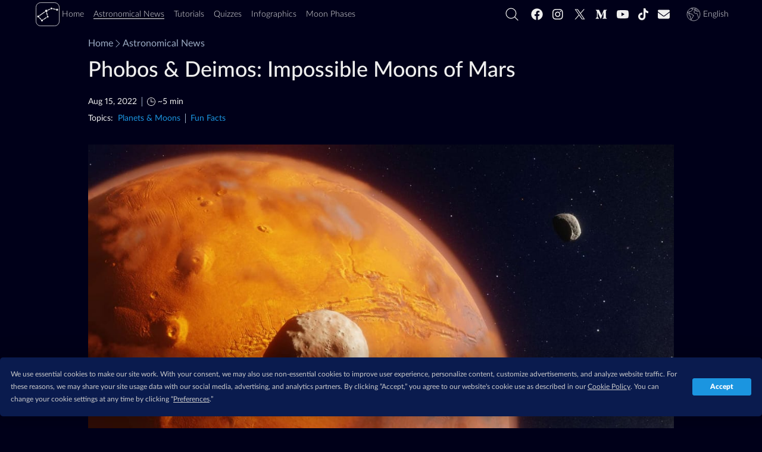

--- FILE ---
content_type: text/html; charset=utf-8
request_url: https://starwalk.space/en/news/mars-moons-phobos-deimos
body_size: 38095
content:
<!DOCTYPE html>
<html lang="en">
    <head>
        <script>window.__APOLLO_STATE__ = {"App:starwalk2-free-ios":{"__typename":"App","id":"starwalk2-free-ios","title":"Star Walk 2 Plus","platform":"ios","icon":{"__typename":"Icon","sourceUrl":"https://starwalk.space/gallery/icons/starwalk2-free/","sizes":["x512","x256","x180","x128","x120","x96","x64","x48","x32"]},"marketId":"1112481571","marketUrl":"https://apps.apple.com/app/apple-store/id1112481571"},"App:starwalk2-free-google":{"__typename":"App","id":"starwalk2-free-google","title":"Star Walk 2 Plus","platform":"android","icon":{"__typename":"Icon","sourceUrl":"https://starwalk.space/gallery/icons/starwalk2/","sizes":["x512","x256","x180","x128","x120","x96","x64","x48","x32"]},"marketId":"com.vitotechnology.StarWalk2Free","marketUrl":"https://play.google.com/store/apps/details?id=com.vitotechnology.StarWalk2Free"},"ROOT_QUERY":{"__typename":"Query","app":{"__typename":"App","config":{"conversionDomains":["starwalk2.page.link","pro.starwalk.space","starwalk2free.page.link","get.starwalk.space","app.ephemeris.today","sculptor.page.link","get.easysculpt.app","get.skytonight.app","skytonight.page.link","app.eclipse.guide","moonwalk.page.link","starwalk.page.link","starwalkkids.page.link","satellitetracker.page.link","solarwalklite.page.link","solarwalk2.page.link","solarwalk2free.page.link"],"newsFeedPageItemsCount":20,"searchFeedPageItemsCount":15,"recommendedNewsCount":4,"googleAnalytics4Id":"G-MP49LSDTSM","termlyId":"68a6b1a5-484a-4478-899d-9ae39a993e9e","googleAdUnitRoot":"/21933601259/starwalk-site-ad-units","teamSupportBtn":["https://starwalk.app/support1","https://starwalk.app/support2","https://starwalk.app/support3","https://starwalk.app/support4"],"experimentsFeatures":{},"facebookPixelId":"320166495333132","twitterUsername":"@StarWalk","vapidPubKey":"BM-KSgTFTQOUUdqvI1zZOVvfaImkmXTsvxsivnUd0BnqhWv2Ix3FlODZ66ANlck7tOy5h6Wr-NkhWv8gk9Ph4tU"},"promoApps":[{"__ref":"App:starwalk2-free-ios"},{"__ref":"App:starwalk2-free-google"}]},"staticContent({\"id\":\"sw-site-langs\"})":{"__ref":"StaticContent:sw-site-langs"},"staticContent({\"id\":\"sw-site-common\"})":{"__ref":"StaticContent:sw-site-common"},"staticContent({\"id\":\"sw-site-news-feed\"})":{"__ref":"StaticContent:sw-site-news-feed"},"staticContent({\"id\":\"sw-site-news\"})":{"__ref":"StaticContent:sw-site-news"},"staticContent({\"id\":\"sw-site-tutorials-list\"})":{"__ref":"StaticContent:sw-site-tutorials-list"},"staticContent({\"id\":\"sw-site-games-list\"})":{"__ref":"StaticContent:sw-site-games-list"},"staticContent({\"id\":\"sw-site-infographics-feed\"})":{"__ref":"StaticContent:sw-site-infographics-feed"},"staticContent({\"id\":\"sw-site-infographics\"})":{"__ref":"StaticContent:sw-site-infographics"},"staticContent({\"id\":\"sw-site-search\"})":{"__ref":"StaticContent:sw-site-search"},"staticContent({\"id\":\"sw-site-quiz\"})":{"__ref":"StaticContent:sw-site-quiz"},"news({\"id\":\"mars-moons-phobos-deimos\"})":{"__ref":"News:mars-moons-phobos-deimos"}},"StaticContent:sw-site-langs":{"__typename":"StaticContent","id":"sw-site-langs","contents":[{"langCode":"en","value":"English"},{"langCode":"de","value":"Deutsch"},{"langCode":"es","value":"Español"},{"langCode":"fr","value":"Français"},{"langCode":"it","value":"Italiano"},{"langCode":"pt","value":"Português"},{"langCode":"nl","value":"Nederlands"},{"langCode":"ru","value":"Русский"},{"langCode":"ja","value":"日本語"},{"langCode":"ko","value":"한국어"},{"langCode":"zh-Hans","value":"简体中文"},{"langCode":"zh-Hant","value":"繁體中文"}]},"StaticContent:sw-site-common":{"__typename":"StaticContent","id":"sw-site-common","content({\"langCode\":\"en\"})":{"tutorials":"Tutorials","tSupBtnText":"Support Star Walk Team","tSupBtnOpt3":"Custom","tSupBtnOpt2":"$10","tSupBtnOpt1":"$5","tSupBtnOpt0":"$1","storeBadgeIos":"Download on the App Store","storeBadgeHuawei":"Explore it on AppGallery","storeBadgeAndroid":"Get it on Google Play","search":"","relatedTopics":"Topics","related":"You Might Also Like","pickLang":"Choose language","pSubsPermErr":"Unable to get permission to send push notifications. Please, check your browser settings.","pSubsDeclBtn":"Not now","pSubsAlrtText":"Would you like to be notified of upcoming interesting astronomical events?","pSubsAcptBtn":"Yes, please!","notFoundTitle":"404","notFoundMsg":"Please check the link or return to our homepage.","news":"Astronomical News","moon":"Moon Phases","logo":"logo","loadMoreBtnGenrl":"Load more","infographics":"Infographics","home":"Home","getAppBtn":"Try %{APP_NAME}","games":"Quizzes","ftrTerms":"Terms of Use","ftrSitemap":"Site Map","ftrPrivacy":"Privacy Policy","ftrPressKit":"Press Kit","ftrFollowUs":"Follow us","ftrCookiePrefs":"Cookie Preferences","ftrCookiePolicy":"Cookie-Richtlinie","ftrContact":"Contact us","ftrAbout":"About us","followUs":"Follow us","errNetTitle":"Network Error","errNetMsg":"Please check your internet connection.","errDefTitle":"Error","errDefMsg":"Please refresh the page or try again later.","eSubsSubscribeBtn":"Subscribe","eSubsReqMsg":"Required","eSubsOkBtn":"Ok","eSubsLNameInp":"Last name","eSubsHeader":"Subscribe to our newsletter","eSubsFNameInp":"First name","eSubsErrMsg":"Sorry, something went wrong. Please, check your entries and try again.","eSubsEmailInvalid":"Email is not correct","eSubsEmailInp":"Email address","cookieText":"Star Walk site uses cookies to ensure you get the best user experience.","cookieLrnMore":"Learn more","cookieAcptBtn":"Got it!","app":"App"}},"Image:preview-news-page":{"__typename":"Image","id":"preview-news-page","content({\"langCode\":\"en\"})":{"__typename":"ImageContent","name":"Preview news page","sourceUrl":"https://starwalk.space/gallery/images/preview-news-page/","thumbnails":[{"__typename":"MediaFile","fileName":"1140x599.jpg","width":1140,"height":599,"length":43409,"contentType":"image/jpeg"},{"__typename":"MediaFile","fileName":"960x504.jpg","width":960,"height":504,"length":34447,"contentType":"image/jpeg"},{"__typename":"MediaFile","fileName":"750x394.jpg","width":750,"height":394,"length":25279,"contentType":"image/jpeg"},{"__typename":"MediaFile","fileName":"640x336.jpg","width":640,"height":336,"length":19770,"contentType":"image/jpeg"},{"__typename":"MediaFile","fileName":"480x252.jpg","width":480,"height":252,"length":12242,"contentType":"image/jpeg"},{"__typename":"MediaFile","fileName":"320x168.jpg","width":320,"height":168,"length":6500,"contentType":"image/jpeg"},{"__typename":"MediaFile","fileName":"200x105.jpg","width":200,"height":105,"length":3132,"contentType":"image/jpeg"}]},"abTest":null},"StaticContent:sw-site-news-feed":{"__typename":"StaticContent","id":"sw-site-news-feed","content({\"langCode\":\"en\"})":{"title":"Latest News on Astronomy and Sky Watching — Stargazing Calendar","promoBannerDescription":"The next generation of the best-selling Star Walk, winner of Apple Design Award, used by over 10 million people.","metaTitle":"Astronomy News: Current Astronomy & Stargazing Events | Stargazing Forecast 2026","metaDescription":"Easy stargazing: get astronomy forecast and observing tips. ✅ Learn about upcoming night sky events, from planetary conjunctions to Starlink launches.","googleNewsPublicationName":"Astronomical News","description":"Never miss an exciting event in the night sky with the Star Walk space news — your online guide to the latest astronomy events and celestial bodies visible tonight. Find out how and when to observe meteor showers, solar and lunar eclipses, Starlink satellites, planetary events, comets, and more. Learn the astronomy terms, see stargazing forecasts for Northern and Southern Hemispheres, and get observation tips."},"mediaItems":[{"__ref":"Image:preview-news-page"}]},"StaticContent:sw-site-news":{"__typename":"StaticContent","id":"sw-site-news","content({\"langCode\":\"en\"})":{"tocHeader":"Contents","textCredit":"Text Credit:","infographicsBannerButton":"See Infographic","featuredNewsListTitle":"Recommended News"}},"Image:preview-tutorials-page":{"__typename":"Image","id":"preview-tutorials-page","content({\"langCode\":\"en\"})":{"__typename":"ImageContent","name":"Preview tutorials page","sourceUrl":"https://starwalk.space/gallery/images/preview-tutorials-page/","thumbnails":[{"__typename":"MediaFile","fileName":"1140x599.jpg","width":1140,"height":599,"length":45534,"contentType":"image/jpeg"},{"__typename":"MediaFile","fileName":"960x504.jpg","width":960,"height":504,"length":35983,"contentType":"image/jpeg"},{"__typename":"MediaFile","fileName":"750x394.jpg","width":750,"height":394,"length":25707,"contentType":"image/jpeg"},{"__typename":"MediaFile","fileName":"640x336.jpg","width":640,"height":336,"length":20090,"contentType":"image/jpeg"},{"__typename":"MediaFile","fileName":"480x252.jpg","width":480,"height":252,"length":12903,"contentType":"image/jpeg"},{"__typename":"MediaFile","fileName":"320x168.jpg","width":320,"height":168,"length":6687,"contentType":"image/jpeg"},{"__typename":"MediaFile","fileName":"200x105.jpg","width":200,"height":105,"length":3307,"contentType":"image/jpeg"}]},"abTest":null},"StaticContent:sw-site-tutorials-list":{"__typename":"StaticContent","id":"sw-site-tutorials-list","content({\"langCode\":\"en\"})":{"title":"Tutorials: Explore the Night Sky with Star Walk 2","metaTitle":"How-To Videos about Star Walk 2 | Brief Video Tutorials","metaDescription":"Make the most of the stargazing guide! Learn what planets you can see tonight, how to find shooting stars, view constellations, and more with video tutorials.","_text":"Make the most of Star Walk 2 and its features!\n\nFind answers to frequently asked questions about the stargazing guide in our brief video tutorials. Want to learn what planets you can see tonight or how to view shooting stars and constellations in the night sky above you? You've come to the right place!\n\nIf you can't find the answer to your question, contact us at [support@vitotechnology.com](mailto:support@vitotechnology.com)."},"mediaItems":[{"__ref":"Image:preview-tutorials-page"}]},"Image:games-preview":{"__typename":"Image","id":"games-preview","content({\"langCode\":\"en\"})":{"__typename":"ImageContent","name":"Space Quizzes","sourceUrl":"https://starwalk.space/gallery/images/games-preview/","thumbnails":[{"__typename":"MediaFile","fileName":"1140x599.jpg","width":1140,"height":599,"length":62826,"contentType":"image/jpeg"},{"__typename":"MediaFile","fileName":"960x504.jpg","width":960,"height":504,"length":49899,"contentType":"image/jpeg"},{"__typename":"MediaFile","fileName":"750x394.jpg","width":750,"height":394,"length":36349,"contentType":"image/jpeg"},{"__typename":"MediaFile","fileName":"640x336.jpg","width":640,"height":336,"length":29194,"contentType":"image/jpeg"},{"__typename":"MediaFile","fileName":"480x252.jpg","width":480,"height":252,"length":18391,"contentType":"image/jpeg"},{"__typename":"MediaFile","fileName":"320x168.jpg","width":320,"height":168,"length":9886,"contentType":"image/jpeg"},{"__typename":"MediaFile","fileName":"200x105.jpg","width":200,"height":105,"length":4921,"contentType":"image/jpeg"}]},"abTest":null},"StaticContent:sw-site-games-list":{"__typename":"StaticContent","id":"sw-site-games-list","content({\"langCode\":\"en\"})":{"description":"Test your astronomy skills with our astronomy and space-related quizzes. No need to wait — you'll learn the correct answer right away. Choose the topic you like the most and go ahead. Don't forget to share the result with your friends! By the way, any quiz can be taken several times until you answer all the questions correctly.","metaTitle":"Space Trivia Questions & Answers: Star Quizzes | Astronomy Test — Picture Quiz","title":"Space & Astronomy Quizzes — Show Off Your Smarts","metaDescription":"Test your astronomy knowledge and logic with our quizzes! It won't take long — you'll see the correct answer right after answering a question."},"mediaItems":[{"__ref":"Image:games-preview"}]},"Image:infographics-list-preview":{"__typename":"Image","id":"infographics-list-preview","content({\"langCode\":\"en\"})":{"__typename":"ImageContent","name":"Infographics from Star Walk","sourceUrl":"https://starwalk.space/gallery/images/infographics-list-preview/","thumbnails":[{"__typename":"MediaFile","fileName":"1140x599.jpg","width":1140,"height":599,"length":92485,"contentType":"image/jpeg"},{"__typename":"MediaFile","fileName":"960x504.jpg","width":960,"height":504,"length":69707,"contentType":"image/jpeg"},{"__typename":"MediaFile","fileName":"750x394.jpg","width":750,"height":394,"length":48667,"contentType":"image/jpeg"},{"__typename":"MediaFile","fileName":"640x336.jpg","width":640,"height":336,"length":38735,"contentType":"image/jpeg"},{"__typename":"MediaFile","fileName":"480x252.jpg","width":480,"height":252,"length":22808,"contentType":"image/jpeg"},{"__typename":"MediaFile","fileName":"320x168.jpg","width":320,"height":168,"length":11628,"contentType":"image/jpeg"},{"__typename":"MediaFile","fileName":"200x105.jpg","width":200,"height":105,"length":5551,"contentType":"image/jpeg"}]},"abTest":null},"StaticContent:sw-site-infographics-feed":{"__typename":"StaticContent","id":"sw-site-infographics-feed","content({\"langCode\":\"en\"})":{"description":"Easily understand complex astronomy terms with our clear and colorful infographics! They will guide you through the fascinating world of astronomy and space and show the noteworthy stargazing events that will occur this year. You can even use these infographics as wall posters — all of them are available in high quality!","metaTitle":"Astronomy In Pictures: Fun And Clear Infographics About Space | Astronomical Art","title":"Space & Astronomy Infographics: Figures, Schemes and Tables","metaDescription":"To figure out complex astronomy phenomena, check out colorful images. They visually explain space terms and provide calendars of stargazing events."},"mediaItems":[{"__ref":"Image:infographics-list-preview"}]},"StaticContent:sw-site-infographics":{"__typename":"StaticContent","id":"sw-site-infographics","content({\"langCode\":\"en\"})":{"featuredInfographicsTitle":"Recommended Infographics","downloadInfographicBtnText":"Download in best quality"}},"StaticContent:sw-site-search":{"__typename":"StaticContent","id":"sw-site-search","content({\"langCode\":\"en\"})":{"title":"Search","metaTitle":"Search results for %{SEARCH_VALUE}","metaDescription":"Star Walk search results","noMoreMessage":"No more results","noResultsMessage":"No results found","inputPlaceholder":"Search starwalk.space"}},"StaticContent:sw-site-quiz":{"__typename":"StaticContent","id":"sw-site-quiz","content({\"langCode\":\"en\"})":{"featuredQuizzesTitle":"Recommended Quizzes"}},"Image:mars-moons":{"__typename":"Image","id":"mars-moons","content({\"langCode\":\"en\"})":{"__typename":"ImageContent","name":"Martian moons ","sourceUrl":"https://starwalk.space/gallery/images/mars-moons/","thumbnails":[{"__typename":"MediaFile","fileName":"1920x1080.jpg","width":1920,"height":1080,"length":136885,"contentType":"image/jpeg"},{"__typename":"MediaFile","fileName":"1540x866.jpg","width":1540,"height":866,"length":106594,"contentType":"image/jpeg"},{"__typename":"MediaFile","fileName":"1360x765.jpg","width":1360,"height":765,"length":85258,"contentType":"image/jpeg"},{"__typename":"MediaFile","fileName":"1140x641.jpg","width":1140,"height":641,"length":62490,"contentType":"image/jpeg"},{"__typename":"MediaFile","fileName":"960x540.jpg","width":960,"height":540,"length":45569,"contentType":"image/jpeg"},{"__typename":"MediaFile","fileName":"750x422.jpg","width":750,"height":422,"length":28314,"contentType":"image/jpeg"},{"__typename":"MediaFile","fileName":"640x360.jpg","width":640,"height":360,"length":21625,"contentType":"image/jpeg"},{"__typename":"MediaFile","fileName":"480x270.jpg","width":480,"height":270,"length":13145,"contentType":"image/jpeg"},{"__typename":"MediaFile","fileName":"320x180.jpg","width":320,"height":180,"length":6967,"contentType":"image/jpeg"},{"__typename":"MediaFile","fileName":"200x113.jpg","width":200,"height":113,"length":3547,"contentType":"image/jpeg"}],"downloadUrl":null,"description":null,"copyrights":[{"__typename":"Copyright","author":"Vito Technology, Inc.","url":"https://vitotechnology.com/"}]},"abTest":null},"App:starwalk2-ios":{"__typename":"App","id":"starwalk2-ios","title":"Star Walk 2 Pro","icon":{"__typename":"Icon","sourceUrl":"https://starwalk.space/gallery/icons/starwalk2/","sizes":["x512","x256","x180","x128","x120","x96","x64","x48","x32"]},"marketUrl":"https://apps.apple.com/app/apple-store/id892279069","marketId":"892279069","platform":"ios"},"App:starwalk2-google":{"__typename":"App","id":"starwalk2-google","title":"Star Walk 2 Pro","icon":{"__typename":"Icon","sourceUrl":"https://starwalk.space/gallery/icons/starwalk2/","sizes":["x512","x256","x180","x128","x120","x96","x64","x48","x32"]},"marketUrl":"https://play.google.com/store/apps/details?id=com.vitotechnology.StarWalk2","marketId":"com.vitotechnology.StarWalk2","platform":"android"},"App:starwalkpro-ios":{"__typename":"App","id":"starwalkpro-ios","title":"Sky Tonight","icon":{"__typename":"Icon","sourceUrl":"https://starwalk.space/gallery/icons/starwalkpro/","sizes":["x512","x256","x180","x128","x120","x96","x64","x48","x32"]},"marketUrl":"https://apps.apple.com/app/apple-store/id1570594940","marketId":"1570594940","platform":"ios"},"App:starwalkpro-google":{"__typename":"App","id":"starwalkpro-google","title":"Sky Tonight","icon":{"__typename":"Icon","sourceUrl":"https://starwalk.space/gallery/icons/starwalkpro/","sizes":["x512","x256","x180","x128","x120","x96","x64","x48","x32"]},"marketUrl":"https://play.google.com/store/apps/details?id=com.vitotechnology.sky.tonight.map.star.walk","marketId":"com.vitotechnology.sky.tonight.map.star.walk","platform":"android"},"App:starwalkpro-huawei":{"__typename":"App","id":"starwalkpro-huawei","title":"Sky Tonight","icon":{"__typename":"Icon","sourceUrl":"https://starwalk.space/gallery/icons/starwalkpro/","sizes":["x512","x256","x180","x128","x120","x96","x64","x48","x32"]},"marketUrl":"https://appgallery.huawei.com/#/app/C104374745","marketId":"104374745","platform":"huawei"},"Image:pegasus-constellation-title":{"__typename":"Image","id":"pegasus-constellation-title","content({\"langCode\":\"en\"})":{"__typename":"ImageContent","name":"Pegasus Constellation","sourceUrl":"https://starwalk.space/gallery/images/pegasus-constellation-title/","thumbnails":[{"__typename":"MediaFile","fileName":"1920x1080.jpg","width":1920,"height":1080,"length":125715,"contentType":"image/jpeg"},{"__typename":"MediaFile","fileName":"1540x866.jpg","width":1540,"height":866,"length":79683,"contentType":"image/jpeg"},{"__typename":"MediaFile","fileName":"1140x641.jpg","width":1140,"height":641,"length":45070,"contentType":"image/jpeg"},{"__typename":"MediaFile","fileName":"960x540.jpg","width":960,"height":540,"length":33066,"contentType":"image/jpeg"},{"__typename":"MediaFile","fileName":"750x422.jpg","width":750,"height":422,"length":22468,"contentType":"image/jpeg"},{"__typename":"MediaFile","fileName":"640x360.jpg","width":640,"height":360,"length":17422,"contentType":"image/jpeg"},{"__typename":"MediaFile","fileName":"480x270.jpg","width":480,"height":270,"length":11127,"contentType":"image/jpeg"},{"__typename":"MediaFile","fileName":"320x180.jpg","width":320,"height":180,"length":6105,"contentType":"image/jpeg"}]},"abTest":null},"News:pegasus-constellation-guide":{"__typename":"News","id":"pegasus-constellation-guide","date":"2026-01-16T16:00:00.000Z","featured":false,"content({\"langCode\":\"en\"})":{"__typename":"NewsContent","title":"Pegasus: the Winged Horse Constellation","preview":"Explore the Pegasus constellation guide: stars, objects, myths, and tips on how to find the Winged Horse in the night sky.","readingTime":7},"image":{"__ref":"Image:pegasus-constellation-title"}},"Image:equuleus-horse-constellation":{"__typename":"Image","id":"equuleus-horse-constellation","content({\"langCode\":\"en\"})":{"__typename":"ImageContent","name":"Equuleus – The Little Horse Constellation","sourceUrl":"https://starwalk.space/gallery/images/equuleus-horse-constellation/","thumbnails":[{"__typename":"MediaFile","fileName":"1920x1080.jpg","width":1920,"height":1080,"length":101912,"contentType":"image/jpeg"},{"__typename":"MediaFile","fileName":"1540x866.jpg","width":1540,"height":866,"length":62411,"contentType":"image/jpeg"},{"__typename":"MediaFile","fileName":"1140x641.jpg","width":1140,"height":641,"length":34017,"contentType":"image/jpeg"},{"__typename":"MediaFile","fileName":"960x540.jpg","width":960,"height":540,"length":23944,"contentType":"image/jpeg"},{"__typename":"MediaFile","fileName":"750x422.jpg","width":750,"height":422,"length":15629,"contentType":"image/jpeg"},{"__typename":"MediaFile","fileName":"640x360.jpg","width":640,"height":360,"length":11839,"contentType":"image/jpeg"},{"__typename":"MediaFile","fileName":"480x270.jpg","width":480,"height":270,"length":7269,"contentType":"image/jpeg"},{"__typename":"MediaFile","fileName":"320x180.jpg","width":320,"height":180,"length":4126,"contentType":"image/jpeg"}]},"abTest":null},"News:equuleus-the-little-horse-constellation":{"__typename":"News","id":"equuleus-the-little-horse-constellation","date":"2026-01-16T13:00:00.000Z","featured":false,"content({\"langCode\":\"en\"})":{"__typename":"NewsContent","title":"The Equuleus Constellation Guide: Find the Little Horse in the Night Sky","preview":"A guide to Equuleus: mythology, how to find the constellation, its notable stars, and deep-sky targets for telescopes.","readingTime":5},"image":{"__ref":"Image:equuleus-horse-constellation"}},"Image:zodiacal-light-march-2023":{"__typename":"Image","id":"zodiacal-light-march-2023","content({\"langCode\":\"en\"})":{"__typename":"ImageContent","name":"Zodiacal light in March 2023","sourceUrl":"https://starwalk.space/gallery/images/zodiacal-light-march-2023/","thumbnails":[{"__typename":"MediaFile","fileName":"1920x1080.jpg","width":1920,"height":1080,"length":120807,"contentType":"image/jpeg"},{"__typename":"MediaFile","fileName":"1540x866.jpg","width":1540,"height":866,"length":97501,"contentType":"image/jpeg"},{"__typename":"MediaFile","fileName":"1360x765.jpg","width":1360,"height":765,"length":76211,"contentType":"image/jpeg"},{"__typename":"MediaFile","fileName":"1140x641.jpg","width":1140,"height":641,"length":53787,"contentType":"image/jpeg"},{"__typename":"MediaFile","fileName":"960x540.jpg","width":960,"height":540,"length":37488,"contentType":"image/jpeg"},{"__typename":"MediaFile","fileName":"750x422.jpg","width":750,"height":422,"length":21860,"contentType":"image/jpeg"},{"__typename":"MediaFile","fileName":"640x360.jpg","width":640,"height":360,"length":16258,"contentType":"image/jpeg"},{"__typename":"MediaFile","fileName":"480x270.jpg","width":480,"height":270,"length":9279,"contentType":"image/jpeg"},{"__typename":"MediaFile","fileName":"320x180.jpg","width":320,"height":180,"length":4704,"contentType":"image/jpeg"},{"__typename":"MediaFile","fileName":"200x113.jpg","width":200,"height":113,"length":2416,"contentType":"image/jpeg"}]},"abTest":null},"News:zodiacal-light-false-dusk-false-dawn":{"__typename":"News","id":"zodiacal-light-false-dusk-false-dawn","date":"2026-01-16T10:00:00.000Z","featured":false,"content({\"langCode\":\"en\"})":{"__typename":"NewsContent","title":"What Is Zodiacal Light – See False Dusk or False Dawn Around Equinoxes","preview":"Don’t miss a chance to see the mysterious zodiacal light stretching from the horizon after dusk or before dawn. Explore it now with our article!","readingTime":7},"image":{"__ref":"Image:zodiacal-light-march-2023"}},"Image:starlink-composite":{"__typename":"Image","id":"starlink-composite","content({\"langCode\":\"en\"})":{"__typename":"ImageContent","name":"Starlink composite","sourceUrl":"https://starwalk.space/gallery/images/starlink-composite/","thumbnails":[{"__typename":"MediaFile","fileName":"1920x1080.jpg","width":1920,"height":1080,"length":258272,"contentType":"image/jpeg"},{"__typename":"MediaFile","fileName":"1540x866.jpg","width":1540,"height":866,"length":177793,"contentType":"image/jpeg"},{"__typename":"MediaFile","fileName":"1140x641.jpg","width":1140,"height":641,"length":103205,"contentType":"image/jpeg"},{"__typename":"MediaFile","fileName":"960x540.jpg","width":960,"height":540,"length":73296,"contentType":"image/jpeg"},{"__typename":"MediaFile","fileName":"750x422.jpg","width":750,"height":422,"length":43691,"contentType":"image/jpeg"},{"__typename":"MediaFile","fileName":"640x360.jpg","width":640,"height":360,"length":32275,"contentType":"image/jpeg"},{"__typename":"MediaFile","fileName":"480x270.jpg","width":480,"height":270,"length":17510,"contentType":"image/jpeg"},{"__typename":"MediaFile","fileName":"320x180.jpg","width":320,"height":180,"length":8005,"contentType":"image/jpeg"}]},"abTest":null},"News:spacex-starlink-satellites-night-sky-visibility-guide":{"__typename":"News","id":"spacex-starlink-satellites-night-sky-visibility-guide","date":"2026-01-16T00:00:00.000Z","featured":false,"content({\"langCode\":\"en\"})":{"__typename":"NewsContent","title":"How to See Starlink Satellite Train 2026?","preview":"Learn how to see Starlink satellites in the sky from your location and get info on the upcoming Starlink launches.","readingTime":8},"image":{"__ref":"Image:starlink-composite"}},"Topic:planets":{"__typename":"Topic","id":"planets","content({\"langCode\":\"en\"})":{"__typename":"TopicContent","title":"Planets & Moons"}},"Topic:fun-facts":{"__typename":"Topic","id":"fun-facts","content({\"langCode\":\"en\"})":{"__typename":"TopicContent","title":"Fun Facts"}},"News:mars-moons-phobos-deimos":{"__typename":"News","id":"mars-moons-phobos-deimos","slug":"mars-moons","date":"2022-08-15T00:00:00.000Z","updatedAt":"2023-02-13T03:26:07.245Z","featured":false,"contentLangs":["en","ru","de","es","fr","it","ja","ko","nl","pt","zh-Hans","zh-Hant"],"content({\"langCode\":\"en\"})":{"__typename":"NewsContent","title":"Phobos & Deimos: Impossible Moons of Mars","metaTitle":"Mars Moons: Facts About Phobos & Deimos | How Many Moons Does Mars Have ","preview":"Tiny Phobos and Deimos, two Martian moons, break stereotypes about natural satellites in the Solar System. Here is how.\n","text":"145 years ago, in August 1877, two moons orbiting [Mars](https://starwalk.space/news/mars-the-ultimate-guide) — Phobos and Deimos — were officially discovered. They turned out to be among the weirdest natural satellites in the whole Solar System. Let’s see what’s so special about these moons.\n\n## Interesting facts\n\n- If you spent a few days on Mars, you’d be surprised by the **weird motion of its moons**. During Deimos’ slow 66-hour journey across the sky toward the west, Phobos rapidly swishes in the opposite direction **more than six times**.\n\n- Phobos orbits its planet **closer than any other moon in the Solar System** — only 6,000 km (3728 miles) above the Martian surface (in comparison, our Moon is 384,400 km above the Earth). [Deimos is in the second place](https://en.wikipedia.org/wiki/List_of_natural_satellites) among Solar System planets’ moons.\n\n- **Mars will lose its moons**. Phobos that slowly approaches Mars will crash into the planet or break up into a ring. Deimos, on the contrary, moves away from Mars and eventually will leave the planet’s orbit.\n\n- Although Phobos is only 1% of our Moon’s diameter, it appears about **[half as wide](https://www.theatlantic.com/technology/archive/2013/08/heres-what-the-two-moons-of-mars-look-like-from-the-planets-surface/278757/)** as viewed from Mars. **Deimos, in its turn, seems similar to a star in size** from the Red Planet.\n\n- **Phobos and Deimos’ origin is still controversial** and doesn't correspond with how planetary moons are typically formed.\n\n## How many moons does Mars have?\n\nTo date, Phobos and Deimos remain the only two moons discovered in Mars’ orbit. There are theories that the planet has even more moons, about 50-100 meters (164-328 ft) in size, but none has been found yet.\n\n### Phobos (Mars I)\n\n- **Radius**: 11.2 km (6.9 miles)\n- **Mass**: 1.0659×10^16 kg\n- **Orbital speed (sidereal)**: 7 h 39 m 12 sec\n- **Surface temperature**: from −4 °C to −112 °C (24.8 °F to −169.6 °F)\n- **Orbital distance**: 9235,6 km (5739.5 miles)\n- **Rotation**: synchronous\n- **Apparent magnitude**: 11.8\n- **Named after**: Greek god of fear and panic\n\n### Deimos (Mars II)\n\n- **Radius**: 6.2 km (3.8 miles)\n- **Mass**: 1.4762×10^15 kg\n- **Orbital speed (sidereal)**: 30.3 hours\n- **Surface temperature**: -40.15°C (-40.27 °F)\n- **Orbital distance**: 23,458 km (14576 miles)\n- **Rotation**: synchronous\n- **Apparent magnitude**: 12.89\n- **Named after**: Greek god of dread and terror\n\n## Theories of Martian moons’ origin\n\nThere are a few theories explaining the Martian moons’ origin. Let’s take a closer look at them.\n\n### They’re ex-asteroids\n\nIrregularly shaped and heavily-cratered Phobos and Deimos may be asteroids captured by the gravitational pull of Mars (just like [Saturn’s](https://starwalk.space/news/facts-about-saturn-explore-the-amazing-ringed-planet) Phoebe or [Neptune’s](https://starwalk.space/news/planet-neptune-explore-the-farthest-planet-from-the-sun) Triton). But the Martian moons’ near-circular orbit is unlikely possible in this scenario. Computer simulations show that if Phobos and Deimos truly were asteroids, they would have more irregular orbits.\n\n### They’re results of a giant impact\n\nMartian moons may have formed as a result of a massive impact (as it likely happened with the Earth’s Moon and Pluto’s moons). That impact sent rock and debris into orbit around the Red Planet. But, as with the asteroid hypothesis, computer simulations disprove this theory. Apparently, there is no combination of collision parameters that would lead to the formation of two small, low-mass moons, such as Phobos and Deimos.\n\n### They have formed from rock and dust around Mars\n\nPhobos and Deimos could have formed from a giant disk of rock and dust that orbited Mars in the early Solar System. The same happened with most of the moons in the Jovian, Saturnian, and Uranian systems. But scientists say that this requires a large, massive disk, and if one ever existed around Mars, a formation of a single larger moon instead of two small ones would be more likely.\n\n### They’re remnants of a shattered moon\n\nBecause the three previous theories that explained the formation of other natural satellites can't explain the Martian moons, scientists came up with a new idea. \n\nRecent research showed that the orbits of Phobos and Deimos might have intersected between 1 and 2.7 billion years ago, suggesting that their predecessor was a larger moon that likely broke apart due to a giant impact. The debris of this moon could have fallen down on Mars, which explains the multiple craters on its surface.\n\nThis theory needs more data to be proved. Scientists pin their hopes on the upcoming Martian Moons eXploration mission from Japan’s space agency that aims to survey the two moons and bring samples from Phobos. Clarifying the origin of the two moons will help us understand more about the formation of the Solar System.\n\n## Who discovered Mars’ moons?\n\nAmerican astronomer Asaph Hall discovered two Martian moons in 1877. He found the first moon that he named Deimos on August 12, 1877; the second one he saw six days later, on August 18, 1877, and called it Phobos.\n\nAstronomers first suggested that Mars had moons in the 17th century, around the time when Jupiter’s natural satellites were discovered. But they came up with this idea not because of calculations or observations but due to a **simple mistake**. \n\nTo keep privacy, Galileo Galilei, in his letters to Johannes Kepler, [used anagrams (scrambled texts)](https://judgestarling.tumblr.com/post/62652246148/galileo-kepler-two-anagrams-two-wrong-solutions). When Galileo saw something curious near Saturn, he sent Kepler an anagram meaning, “I have observed the highest planet to be triplets.” Galileo meant Saturn and his rings (which he mistook for moons because they looked like dots through his primitive telescope). However, Kepler interpreted his anagram as “Mars has two moons”, which, of course, was true, but none of the astronomers knew about this.\n\nTelescopes back then were too weak to show the small Martian moons orbiting extremely close to the planet. After this curious coincidence, astronomers spent two more centuries trying to find Martian natural satellites.\n\n## The names of Mars’ moons\n\nAsaph Hall named Martian moons after the Greek mythological twins — Phobos, the god of fear and panic, and Deimos, the god of terror and dread. Phobos and Deimos were sons of Ares, the Greek god of war. To Romans, Ares was known as Mars.\n\n## F.A.Q.\n\u003c!--FAQ-->\n\n### What are the two moons of Mars?\n\nMars has two known Moons — Phobos and Deimos, designated as Mars I and Mars II, respectively. They’re both very small: Phobos has a radius of 11.2 km (6.9 miles), and Deimos — only 6.2 km (3.8 miles).\n\n### Will Mars lose its moons?\n\nCalculations show that Deimos is gradually moving away from Mars and eventually will leave the planet’s orbit; Phobos, on the contrary, is moving closer to the planet and one day will likely collide with Mars.\n\n### What exactly will happen to Phobos?\n\nMars will destroy Phobos. The Red Planet’s gravity is drawing Phobos in by about 1.8 meters (5.9 ft) every hundred years. At this rate, in 50 million years, the moon will either crash into Mars’ surface or break up into a ring.\n\n### Who discovered the two moons of Mars, Phobos and Deimos?\n\nAmerican astronomer Asaph Hall discovered Phobos and Deimos in August 1877. Hall first saw Deimos on August 12, 1877, and Phobos on August 18, 1877. History says that [he was about to give up on his searches for Mars’ moons](https://www.space.com/20346-phobos-moon.html) just a day before finding Deimos, but Hall’s wife, Angelina urged him to continue observations.\n\u003c!--FAQ_END-->\n\n**Bottom line:** The two moons of Mars, Phobos and Deimos, are among the weirdest moons in the Solar System. They’re tiny, resemble asteroids in shape, and orbit the Red Planet closer than any other moons. Moreover, their origin doesn’t match the formation of other moons and seems almost impossible at first glance.","readingTime":5,"tocHeader":"Contents","keywords":null,"faq":[{"__typename":"QA","q":"What are the two moons of Mars?","a":"\u003cp>Mars has two known Moons — Phobos and Deimos, designated as Mars I and Mars II, respectively. They’re both very small: Phobos has a radius of 11.2 km (6.9 miles), and Deimos — only 6.2 km (3.8 miles).\u003c/p>"},{"__typename":"QA","q":"Will Mars lose its moons?","a":"\u003cp>Calculations show that Deimos is gradually moving away from Mars and eventually will leave the planet’s orbit; Phobos, on the contrary, is moving closer to the planet and one day will likely collide with Mars.\u003c/p>"},{"__typename":"QA","q":"What exactly will happen to Phobos?","a":"\u003cp>Mars will destroy Phobos. The Red Planet’s gravity is drawing Phobos in by about 1.8 meters (5.9 ft) every hundred years. At this rate, in 50 million years, the moon will either crash into Mars’ surface or break up into a ring.\u003c/p>"},{"__typename":"QA","q":"Who discovered the two moons of Mars, Phobos and Deimos?","a":"\u003cp>American astronomer Asaph Hall discovered Phobos and Deimos in August 1877. Hall first saw Deimos on August 12, 1877, and Phobos on August 18, 1877. History says that \u003ca href=\"https://www.space.com/20346-phobos-moon.html\">he was about to give up on his searches for Mars’ moons\u003c/a> just a day before finding Deimos, but Hall’s wife, Angelina urged him to continue observations.\u003c/p>"}]},"image":{"__ref":"Image:mars-moons"},"textImages({\"langCode\":\"en\"})":null,"textBannersItems({\"langCode\":\"en\"})":null,"mediaItem":{"__ref":"Image:mars-moons"},"promoApps({\"platforms\":[\"ios\",\"android\",\"huawei\"]})":[{"__ref":"App:starwalk2-ios"},{"__ref":"App:starwalk2-google"},{"__ref":"App:starwalkpro-ios"},{"__ref":"App:starwalkpro-google"},{"__ref":"App:starwalkpro-huawei"}],"copyright":{"__typename":"Copyright","author":"Vito Technology, Inc.","url":"https://vitotechnology.com/"},"tags":["Phobos","Deimos","MarsMoons","StarWalk","Mars","SkyTonight","SkyWatching"],"customBanners({\"langCode\":\"en\"})":null,"featuredNews({\"first\":4})":[{"__ref":"News:pegasus-constellation-guide"},{"__ref":"News:equuleus-the-little-horse-constellation"},{"__ref":"News:zodiacal-light-false-dusk-false-dawn"},{"__ref":"News:spacex-starlink-satellites-night-sky-visibility-guide"}],"engagementInfo":{"__typename":"EngagementInfo","facebook":221,"messenger":150,"twitter":114,"telegram":155,"whatsapp":308,"native":174},"topics":[{"__ref":"Topic:planets"},{"__ref":"Topic:fun-facts"}]}}</script><meta data-react-helmet="true" charset="utf-8"/><meta data-react-helmet="true" name="viewport" content="width=device-width, initial-scale=1, shrink-to-fit=no"/><meta data-react-helmet="true" name="google" content="notranslate"/><meta data-react-helmet="true" name="theme-color" content="#000019"/><meta data-react-helmet="true" name="apple-mobile-web-app-title" content="Star Walk"/><meta data-react-helmet="true" name="apple-mobile-web-app-capable" content="yes"/><meta data-react-helmet="true" name="apple-mobile-web-app-status-bar-style" content="black-translucent"/><meta data-react-helmet="true" property="fb:app_id" content="320166495333132"/><meta data-react-helmet="true" name="description" content="Tiny Phobos and Deimos, two Martian moons, break stereotypes about natural satellites in the Solar System. Here is how.
"/><meta data-react-helmet="true" name="apple-itunes-app" content="app-id=892279069"/><meta data-react-helmet="true" name="robots" content="max-image-preview:large"/><meta data-react-helmet="true" property="og:type" content="article"/><meta data-react-helmet="true" property="og:site_name" content="Star Walk"/><meta data-react-helmet="true" property="og:url" content="https://starwalk.space/en/news/mars-moons-phobos-deimos"/><meta data-react-helmet="true" property="og:title" content="Phobos &amp; Deimos: Impossible Moons of Mars"/><meta data-react-helmet="true" property="og:description" content="Tiny Phobos and Deimos, two Martian moons, break stereotypes about natural satellites in the Solar System. Here is how.
"/><meta data-react-helmet="true" property="og:image" content="https://starwalk.space/gallery/images/mars-moons/1140x641.jpg"/><meta data-react-helmet="true" property="og:image:secure_url" content="https://starwalk.space/gallery/images/mars-moons/1140x641.jpg"/><meta data-react-helmet="true" property="og:image:type" content="image/jpeg"/><meta data-react-helmet="true" property="og:image:width" content="1140"/><meta data-react-helmet="true" property="og:image:height" content="641"/><meta data-react-helmet="true" property="og:image:alt" content="Martian moons "/><meta data-react-helmet="true" property="article:publisher" content="https://www.facebook.com/StarWalkApp"/><meta data-react-helmet="true" property="article:published_time" content="2022-08-15T00:00:00.000Z"/><meta data-react-helmet="true" property="article:modified_time" content="2023-02-13T03:26:07.245Z"/><meta data-react-helmet="true" name="twitter:title" content="Phobos &amp; Deimos: Impossible Moons of Mars"/><meta data-react-helmet="true" name="twitter:description" content="Tiny Phobos and Deimos, two Martian moons, break stereotypes about natural satellites in the Solar System. Here is how.
"/><meta data-react-helmet="true" name="twitter:site" content="@StarWalk"/><meta data-react-helmet="true" name="twitter:creator" content="@StarWalk"/><meta data-react-helmet="true" name="twitter:domain" content="starwalk.space"/><meta data-react-helmet="true" name="twitter:image" content="https://starwalk.space/gallery/images/mars-moons/1140x641.jpg"/><meta data-react-helmet="true" name="twitter:image:alt" content="Phobos &amp; Deimos: Impossible Moons of Mars"/><meta data-react-helmet="true" name="twitter:card" content="summary_large_image"/><link data-react-helmet="true" rel="shortcut icon" href="/favicon.ico"/><link data-react-helmet="true" rel="icon" href="/favicon.svg" type="image/svg+xml"/><link data-react-helmet="true" rel="icon" href="/favicon.png" sizes="512x512" type="image/png"/><link data-react-helmet="true" rel="icon" href="/icon-180.png" sizes="180x180" type="image/png"/><link data-react-helmet="true" rel="icon" href="/favicon-96x96.png" sizes="96x96" type="image/png"/><link data-react-helmet="true" rel="manifest" href="/manifest.json"/><link data-react-helmet="true" rel="apple-touch-icon" href="/apple-touch-icon.png" sizes="180x180" type="image/png"/><link data-react-helmet="true" rel="canonical" href="https://starwalk.space/en/news/mars-moons-phobos-deimos"/><link data-react-helmet="true" rel="alternate" hrefLang="x-default" href="https://starwalk.space/en/news/mars-moons-phobos-deimos"/><link data-react-helmet="true" rel="alternate" hrefLang="en" href="https://starwalk.space/en/news/mars-moons-phobos-deimos"/><link data-react-helmet="true" rel="alternate" hrefLang="en-US" href="https://starwalk.space/en/news/mars-moons-phobos-deimos"/><link data-react-helmet="true" rel="alternate" hrefLang="en-GB" href="https://starwalk.space/en/news/mars-moons-phobos-deimos"/><link data-react-helmet="true" rel="alternate" hrefLang="en-CA" href="https://starwalk.space/en/news/mars-moons-phobos-deimos"/><link data-react-helmet="true" rel="alternate" hrefLang="ru" href="https://starwalk.space/ru/news/mars-moons-phobos-deimos"/><link data-react-helmet="true" rel="alternate" hrefLang="de" href="https://starwalk.space/de/news/mars-moons-phobos-deimos"/><link data-react-helmet="true" rel="alternate" hrefLang="es" href="https://starwalk.space/es/news/mars-moons-phobos-deimos"/><link data-react-helmet="true" rel="alternate" hrefLang="es-ES" href="https://starwalk.space/es/news/mars-moons-phobos-deimos"/><link data-react-helmet="true" rel="alternate" hrefLang="es-MX" href="https://starwalk.space/es/news/mars-moons-phobos-deimos"/><link data-react-helmet="true" rel="alternate" hrefLang="es-AR" href="https://starwalk.space/es/news/mars-moons-phobos-deimos"/><link data-react-helmet="true" rel="alternate" hrefLang="es-CL" href="https://starwalk.space/es/news/mars-moons-phobos-deimos"/><link data-react-helmet="true" rel="alternate" hrefLang="fr" href="https://starwalk.space/fr/news/mars-moons-phobos-deimos"/><link data-react-helmet="true" rel="alternate" hrefLang="fr-FR" href="https://starwalk.space/fr/news/mars-moons-phobos-deimos"/><link data-react-helmet="true" rel="alternate" hrefLang="fr-CA" href="https://starwalk.space/fr/news/mars-moons-phobos-deimos"/><link data-react-helmet="true" rel="alternate" hrefLang="it" href="https://starwalk.space/it/news/mars-moons-phobos-deimos"/><link data-react-helmet="true" rel="alternate" hrefLang="ja" href="https://starwalk.space/ja/news/mars-moons-phobos-deimos"/><link data-react-helmet="true" rel="alternate" hrefLang="ko" href="https://starwalk.space/ko/news/mars-moons-phobos-deimos"/><link data-react-helmet="true" rel="alternate" hrefLang="nl" href="https://starwalk.space/nl/news/mars-moons-phobos-deimos"/><link data-react-helmet="true" rel="alternate" hrefLang="pt" href="https://starwalk.space/pt/news/mars-moons-phobos-deimos"/><link data-react-helmet="true" rel="alternate" hrefLang="pt-BR" href="https://starwalk.space/pt/news/mars-moons-phobos-deimos"/><link data-react-helmet="true" rel="alternate" hrefLang="pt-PT" href="https://starwalk.space/pt/news/mars-moons-phobos-deimos"/><link data-react-helmet="true" rel="alternate" hrefLang="zh-Hans" href="https://starwalk.space/zh-Hans/news/mars-moons-phobos-deimos"/><link data-react-helmet="true" rel="alternate" hrefLang="zh-Hant" href="https://starwalk.space/zh-Hant/news/mars-moons-phobos-deimos"/><script data-react-helmet="true" async="true" type="text/javascript" src="https://app.termly.io/resource-blocker/68a6b1a5-484a-4478-899d-9ae39a993e9e?autoBlock=off"></script><script data-react-helmet="true" async="true" src="https://www.googletagmanager.com/gtag/js?id=G-MP49LSDTSM"></script><script data-react-helmet="true" >
    !function(f,b,e,v,n,t,s)
    {if(f.fbq)return;n=f.fbq=function(){n.callMethod?
    n.callMethod.apply(n,arguments):n.queue.push(arguments)};
    if(!f._fbq)f._fbq=n;n.push=n;n.loaded=!0;n.version='2.0';
    n.queue=[];t=b.createElement(e);t.async=!0;
    t.src=v;s=b.getElementsByTagName(e)[0];
    s.parentNode.insertBefore(t,s)}(window, document,'script',
    'https://connect.facebook.net/en_US/fbevents.js');
    fbq('consent', 'revoke');
    fbq('init', '320166495333132');
    fbq('track', 'PageView');
    </script><script data-react-helmet="true" type="application/ld+json">{"@context":"https://schema.org","@type":"NewsArticle","mainEntityOfPage":{"@type":"WebPage","@id":"https://starwalk.space/en/news/mars-moons-phobos-deimos"},"name":"Phobos & Deimos: Impossible Moons of Mars","headline":"Phobos & Deimos: Impossible Moons of Mars","image":["https://starwalk.space/gallery/images/mars-moons/1920x1080.jpg"],"datePublished":"2022-08-15T00:00:00.000Z","dateModified":"2023-02-13T03:26:07.245Z","author":{"@type":"Organization","name":"Vito Technology, Inc."},"publisher":{"@type":"Organization","name":"Vito Technology, Inc.","logo":{"@type":"ImageObject","url":"/assets/icons/icon-512x512.png","width":512,"height":512}},"description":"Tiny Phobos and Deimos, two Martian moons, break stereotypes about natural satellites in the Solar System. Here is how.\n","speakable":{"@type":"SpeakableSpecification","cssSelector":["headline","introduction"]}}</script><script data-react-helmet="true" type="application/ld+json">{"@context":"https://schema.org","@type":"FAQPage","mainEntity":[{"@type":"Question","name":"What are the two moons of Mars?","acceptedAnswer":{"@type":"Answer","text":"<p>Mars has two known Moons — Phobos and Deimos, designated as Mars I and Mars II, respectively. They’re both very small: Phobos has a radius of 11.2 km (6.9 miles), and Deimos — only 6.2 km (3.8 miles).</p>"}},{"@type":"Question","name":"Will Mars lose its moons?","acceptedAnswer":{"@type":"Answer","text":"<p>Calculations show that Deimos is gradually moving away from Mars and eventually will leave the planet’s orbit; Phobos, on the contrary, is moving closer to the planet and one day will likely collide with Mars.</p>"}},{"@type":"Question","name":"What exactly will happen to Phobos?","acceptedAnswer":{"@type":"Answer","text":"<p>Mars will destroy Phobos. The Red Planet’s gravity is drawing Phobos in by about 1.8 meters (5.9 ft) every hundred years. At this rate, in 50 million years, the moon will either crash into Mars’ surface or break up into a ring.</p>"}},{"@type":"Question","name":"Who discovered the two moons of Mars, Phobos and Deimos?","acceptedAnswer":{"@type":"Answer","text":"<p>American astronomer Asaph Hall discovered Phobos and Deimos in August 1877. Hall first saw Deimos on August 12, 1877, and Phobos on August 18, 1877. History says that <a href=\"https://www.space.com/20346-phobos-moon.html\">he was about to give up on his searches for Mars’ moons</a> just a day before finding Deimos, but Hall’s wife, Angelina urged him to continue observations.</p>"}}]}</script><script data-react-helmet="true" type="application/ld+json">{"@context":"https://schema.org","@type":"BreadcrumbList","itemListElement":[{"@type":"ListItem","position":1,"name":"Astronomical News","item":"https://starwalk.space/en/news"},{"@type":"ListItem","position":2,"name":"Phobos & Deimos: Impossible Moons of Mars"}]}</script><title data-react-helmet="true">Mars Moons: Facts About Phobos &amp; Deimos | How Many Moons Does Mars Have  | Star Walk</title>
      <script type="module" crossorigin src="/static/index.38c8223b.js"></script>
      <style>:root{--xv63ga0: 15px;--xv63ga1: 16:9;--xv63ga2: #ccc;--xv63ga3: #eee;--xv63ga4: #9CACC3;--xv63ga5: #1f1f1f;--xv63ga6: transparent;--xv63ga7: #000019;--xv63ga8: #101029;--xv63ga9: #000019CC;--xv63gaa: rgb(10, 27, 78);--xv63gab: #1B95E0;--xv63gac: #8899A6;--xv63gad: #692BB8;--xv63gae: #FF3232;--xv63gaf: #202039;--xv63gag: #333338;--xv63gah: #fff;--xv63gai: #0071e3}@keyframes rp1gn4h{0%{opacity:0}to{opacity:1}}.rp1gn40{display:flex}.rp1gn41{padding-right:.5rem;padding-left:.5rem;width:100%;position:relative}.rp1gn42{grid-column:1 / span 3}.rp1gn43{margin-left:-.5rem;margin-right:-.5rem}.rp1gn44{display:flex;flex-direction:column}.rp1gn45{display:grid;grid-template-columns:repeat(12,[col] 1fr);grid-template-rows:repeat(12,[row] auto);grid-gap:1rem}.rp1gn4c{margin-left:auto;margin-right:auto}.rp1gn4d{margin:0;font-size:1.75rem}.rp1gn4e{grid-row:1 / span 1;grid-column:1 / span 12}.rp1gn4f{font-weight:300;font-size:1.125rem;line-height:1.4;grid-column:1 / span 12;grid-row:2 / span 1;margin:0 0 .5rem}.rp1gn4g{padding:1rem 0;position:sticky;top:4rem}.rp1gn4i{width:140px;margin:.5rem}.rp1gn4j{opacity:0;visibility:hidden;position:absolute}.rp1gn4k{border:none;border-radius:0;outline:none;margin:.375rem 0 0;height:2.625rem;background:none;color:var(--xv63ga3);border-bottom:1px solid var(--xv63ga3);padding:.625rem 0}.rp1gn4l{border:none;outline:none;margin:.375rem 0 0;height:2.625rem;background:none;color:var(--xv63ga3);border-bottom:1px solid var(--xv63ga3);padding:.625rem 0}.rp1gn4k::placeholder{font-weight:300}.rp1gn4m{flex-direction:column;margin:0 0 1.25rem;width:100%}.rp1gn4n{font-size:1.375rem;cursor:pointer}@media screen and (min-width: 768px){.rp1gn42{grid-column:2 / span 1}.rp1gn46,.rp1gn47,.rp1gn48{width:768px}.rp1gn49{width:680px}.rp1gn4a{width:750px}.rp1gn4b,.rp1gn4c{width:768px}}@media screen and (min-width: 992px){.rp1gn46,.rp1gn47,.rp1gn48{width:992px}.rp1gn49{width:680px}.rp1gn4a{width:750px}.rp1gn4b,.rp1gn4c{width:992px}.rp1gn4d{font-size:2.25rem}.rp1gn4g{border-radius:var(--xv63ga0);background:var(--xv63gaa);color:var(--xv63gah)}.rp1gn4i{width:180px}}@media screen and (min-width: 1200px){.rp1gn46{width:1200px}.rp1gn47{width:1000px}.rp1gn48{width:1200px}.rp1gn49{width:680px}.rp1gn4a{width:750px}.rp1gn4b{width:1000px}.rp1gn4c{width:1200px}.rp1gn4e,.rp1gn4f{grid-column:2 / span 10}}._8klclx0{grid-column:4 / span 1;grid-row:1 / span 1;z-index:10}._8klclx1{width:3rem;height:3rem;font-size:3rem;cursor:pointer;z-index:10;align-items:center;justify-content:flex-end}._8klclx2{transform:rotate(0);transition:.3s ease-in-out;opacity:1}input#menu-state:checked~header ._8klclx2:nth-child(1){opacity:0;transform:scale(.5)}input#menu-state:checked~header ._8klclx2:nth-child(2){transform:rotate(45deg)}input#menu-state:checked~header ._8klclx2:nth-child(3){transform:rotate(-45deg)}input#menu-state:checked~header ._8klclx2:nth-child(4){opacity:0;transform:scale(.5)}@media screen and (min-width: 1200px){._8klclx0{display:none}}._1npo9hb0{justify-content:center;flex-direction:column;min-height:calc(100vh - 10rem)}._1npo9hb1{margin:0;text-align:center;font-size:3rem}._1npo9hb2{text-align:center;font-size:1.25rem}@media screen and (min-width: 992px){._1npo9hb0{min-height:calc(100vh - 12rem)}._1npo9hb1{font-size:4.5rem}}.vfrcau0{display:grid;grid-template-columns:1fr auto 1fr;grid-auto-rows:min-content;margin-top:3rem;padding-top:1rem;flex:1;width:100%;position:relative}.vfrcau1{position:fixed;bottom:0;z-index:100;width:100%}@keyframes wnoyzb0{0%,to{opacity:.7}50%{opacity:.1}}.wnoyzb1{grid-column:2 / span 1;display:flex;justify-items:center;align-items:center;height:calc(100vh - 3rem);font-size:20vh;margin:auto}.wnoyzb1 rect{opacity:.5}.wnoyzb1 circle{animation:wnoyzb0 2s linear infinite}.wnoyzb1 circle:nth-child(1){animation-delay:0s}.wnoyzb1 circle:nth-child(2){animation-delay:.2s}.wnoyzb1 circle:nth-child(3){animation-delay:.4s}.wnoyzb1 circle:nth-child(4){animation-delay:.6000000000000001s}.wnoyzb1 circle:nth-child(5){animation-delay:.8s}.wnoyzb1 circle:nth-child(6){animation-delay:1s}._7c3wfj0{color:var(--xv63ga3);font-size:1rem;font-weight:300;align-items:center;text-decoration:none;white-space:nowrap;flex-wrap:nowrap;width:100%;height:3rem;cursor:pointer}._7c3wfj1{text-decoration:underline;text-underline-position:under;text-decoration-thickness:.5px}._7c3wfj2{justify-content:center;align-items:center;width:3rem;height:3rem;font-size:2rem}._125s34r0{flex-direction:column;position:absolute;z-index:20;top:0;bottom:0;width:100%;transform:translate(100%);transition:transform .2s ease-in-out;background-color:var(--xv63ga8)}input#lang-picker-state:checked~header ._125s34r0{transform:translate(3.5rem);transition:transform .2s ease-in-out}._125s34r1{margin:0;display:block;overflow-y:auto;padding:0;width:100%;list-style:none}._125s34r2{height:3rem;font-weight:300;white-space:nowrap;align-items:center;padding:1rem}._125s34r3{font-size:1.25rem}@media screen and (min-width: 1200px){._125s34r0{position:absolute;width:auto;max-height:calc(100vh - 5rem);border-radius:10px;top:calc(100% + 1rem);right:0;bottom:unset;visibility:hidden;opacity:0;transition:visibility 0s linear .2s,opacity .2s ease-in-out;transform:none}._125s34r0:before{content:"";position:absolute;border:1rem solid transparent;border-bottom-color:var(--xv63ga8);margin-left:auto;margin-top:auto;top:-2rem;left:calc(50% - 1rem)}input#lang-picker-state:checked~header ._125s34r0{transform:none;visibility:visible;opacity:1;transition:opacity .2s ease-in-out}._125s34r2{height:2rem}._125s34r3{font-size:1rem}._125s34r4{font-size:.8rem;height:2rem}}._1ep44mz0{display:block;padding:0;margin:0;width:100%;height:100%;overflow:hidden}input#menu-state:checked~header ._1ep44mz0{overflow-y:auto}._1ep44mz1{width:100%;display:grid;margin:0;padding:0 1rem;grid-template-columns:3rem 1fr 3rem 3rem;grid-template-rows:3rem 3rem 3rem 3rem 3rem 3rem 1fr;list-style:none}._1ep44mz2{font-size:2.5rem}._1ep44mz3{align-items:center}._1ep44mz3:nth-child(n+4){border-top:1px solid var(--xv63ga5)}._1ep44mz4{grid-column:3 / span 1;grid-row:1 / span 1}._1ep44mz5{grid-column:1 / span 2;grid-row:1 / span 1}._1ep44mz6{grid-column:1 / span 4;grid-row:2 / span 1}._1ep44mz7{grid-column:1 / span 4;grid-row:3 / span 1}._1ep44mz8{grid-column:1 / span 4;grid-row:4 / span 1}._1ep44mz9{grid-column:1 / span 4;grid-row:5 / span 1}._1ep44mza{grid-column:1 / span 4;grid-row:6 / span 1}._1ep44mzb{grid-column:1 / span 4;grid-row:7 / span 1}._1ep44mzc{grid-column:1 / span 4;grid-row:8 / span 1}._1ep44mzd{grid-column:2;height:3rem;padding-left:10px;font-size:1rem;align-items:center;visibility:hidden;opacity:0;transform:translate(1rem)}input#menu-state:checked~header ._1ep44mzd{visibility:visible;opacity:1;transform:translate(0)}._1ep44mze{transition:transform .3s ease-in-out .32s,opacity .3s ease-in-out .32s,visibility 0s linear .62s}input#menu-state:checked~header ._1ep44mze{transition:transform .3s ease-in-out 40ms,opacity .3s ease-in-out 40ms,visibility 0s linear 0s}._1ep44mzf{transition:transform .3s ease-in-out .28s,opacity .3s ease-in-out .28s,visibility 0s linear .62s}input#menu-state:checked~header ._1ep44mzf{transition:transform .3s ease-in-out 80ms,opacity .3s ease-in-out 80ms,visibility 0s linear 0s}._1ep44mzg{transition:transform .3s ease-in-out .24s,opacity .3s ease-in-out .24s,visibility 0s linear .62s}input#menu-state:checked~header ._1ep44mzg{transition:transform .3s ease-in-out .12s,opacity .3s ease-in-out .12s,visibility 0s linear 0s}._1ep44mzh{transition:transform .3s ease-in-out .2s,opacity .3s ease-in-out .2s,visibility 0s linear .62s}input#menu-state:checked~header ._1ep44mzh{transition:transform .3s ease-in-out .16s,opacity .3s ease-in-out .16s,visibility 0s linear 0s}._1ep44mzi{transition:transform .3s ease-in-out .16s,opacity .3s ease-in-out .16s,visibility 0s linear .62s}input#menu-state:checked~header ._1ep44mzi{transition:transform .3s ease-in-out .2s,opacity .3s ease-in-out .2s,visibility 0s linear 0s}._1ep44mzj{transition:transform .3s ease-in-out .12s,opacity .3s ease-in-out .12s,visibility 0s linear .62s}input#menu-state:checked~header ._1ep44mzj{transition:transform .3s ease-in-out .24s,opacity .3s ease-in-out .24s,visibility 0s linear 0s}._1ep44mzk{transition:transform .3s ease-in-out 80ms,opacity .3s ease-in-out 80ms,visibility 0s linear .62s}input#menu-state:checked~header ._1ep44mzk{transition:transform .3s ease-in-out .28s,opacity .3s ease-in-out .28s,visibility 0s linear 0s}._1ep44mzl{transition:transform .3s ease-in-out 40ms,opacity .3s ease-in-out 40ms,visibility 0s linear .62s}input#menu-state:checked~header ._1ep44mzl{transition:transform .3s ease-in-out .32s,opacity .3s ease-in-out .32s,visibility 0s linear 0s}._1ep44mzm{overflow:visible;display:grid;grid-template-columns:3rem 1fr}._1ep44mzn{width:3rem}input#menu-state:checked~header ._1ep44mzn{width:100%}._1ep44mzo{opacity:0}input#menu-state:checked~header ._1ep44mzo{opacity:1}._1ep44mzp{transition:opacity .2s ease-in-out .32s}input#menu-state:checked~header ._1ep44mzp{transition:opacity .2s ease-in-out 40ms}._1ep44mzq{transition:opacity .2s ease-in-out .28s}input#menu-state:checked~header ._1ep44mzq{transition:opacity .2s ease-in-out 80ms}._1ep44mzr{transition:opacity .2s ease-in-out .24s}input#menu-state:checked~header ._1ep44mzr{transition:opacity .2s ease-in-out .12s}._1ep44mzs{transition:opacity .2s ease-in-out .2s}input#menu-state:checked~header ._1ep44mzs{transition:opacity .2s ease-in-out .16s}._1ep44mzt{transition:opacity .2s ease-in-out .16s}input#menu-state:checked~header ._1ep44mzt{transition:opacity .2s ease-in-out .2s}._1ep44mzu{transition:opacity .2s ease-in-out .12s}input#menu-state:checked~header ._1ep44mzu{transition:opacity .2s ease-in-out .24s}._1ep44mzv{transition:opacity .2s ease-in-out 80ms}input#menu-state:checked~header ._1ep44mzv{transition:opacity .2s ease-in-out .28s}._1ep44mzw{transition:opacity .2s ease-in-out 40ms}input#menu-state:checked~header ._1ep44mzw{transition:opacity .2s ease-in-out .32s}._1ep44mzx{margin-left:auto;transform:rotate(180deg);transition:transform .2s linear 0ms,opacity .2s ease-in-out 80ms}input#lang-picker-state:checked~header ._1ep44mzx{transform:rotate(0)}input#menu-state:checked~header ._1ep44mzx{transition:transform .2s linear 0ms,opacity .2s ease-in-out .28s}._1ep44mzz{z-index:10}._1ep44mzz:before{content:"";position:fixed;top:0;bottom:0;left:0;right:0;z-index:-1;background-color:var(--xv63ga9);visibility:hidden;opacity:0;transition:visibility 0s linear .2s,opacity .2s linear}input#lang-picker-state:checked~header ._1ep44mzz:before{visibility:visible;opacity:1;transition:opacity .2s linear;transition-delay:0s}._1ep44mz10{align-items:center;width:100%;height:100%;transform:translate(0);transition:transform .2s ease-in-out}input#lang-picker-state:checked~header ._1ep44mz10{transform:translate(calc(-100% + 3rem));transition:transform .2s ease-in-out}._1ep44mz11{flex-direction:column;width:100%;padding:2rem 0 0;margin:1rem 0;opacity:0;transition:opacity .2s}input#menu-state:checked~header ._1ep44mz11{opacity:1;transition:opacity .2s;transition-delay:.3s}._1ep44mz12{justify-content:center;align-items:center;font-size:1.25rem;font-weight:300}._1ep44mz13{color:var(--xv63ga3);display:flex;align-items:center;justify-content:center;font-size:32px;width:3rem}@media screen and (min-width: 1200px){._1ep44mz0{overflow:visible}._1ep44mz1{grid-template-columns:auto auto auto auto auto 1fr 3rem auto auto;grid-template-rows:3rem}._1ep44mz3{grid-row:1 / span 1}._1ep44mz3:nth-child(n){border-top:none}._1ep44mz4{grid-column:7 / span 1;z-index:5}._1ep44mz5{grid-column:1 / span 1;z-index:5}._1ep44mz6{grid-column:2 / span 1;z-index:5}._1ep44mz7{grid-column:3 / span 1;z-index:5}._1ep44mz8{grid-column:4 / span 1;z-index:5}._1ep44mz9{grid-column:5 / span 1;z-index:5}._1ep44mza{grid-column:6 / span 1;z-index:5}._1ep44mzb{grid-column:9 / span 1;z-index:6}._1ep44mzc{grid-column:8 / span 1;z-index:5}._1ep44mzd{padding-left:0;visibility:visible;opacity:1;transform:none;transition:none;font-size:.9rem}._1ep44mzm{display:flex;margin:0 1rem 0 0}._1ep44mzn{width:100%}._1ep44mzo{font-size:1.5rem;opacity:1;transition:none;display:none}._1ep44mzy{display:flex;width:2rem}._1ep44mz10{transform:none}input#lang-picker-state:checked~header ._1ep44mz10{transform:none}._1ep44mz11{padding:0;margin:0 1rem 0 0;opacity:1;transform:none;transition:opacity .2s ease-in-out .2s}._1ep44mz12{display:none}._1ep44mz13{font-size:24px}}.kotkgu0{align-items:center;justify-content:center;height:3rem}.kotkgu1{font-size:1.5rem;margin:auto 10px;text-decoration:none;color:inherit}.kotkgu1:visited,.kotkgu1:active{color:inherit}@media screen and (min-width: 992px){.kotkgu1{margin:auto 8px;font-size:1.25rem}}@keyframes _7babf10{0%,to{opacity:1}50%{opacity:.2}}@keyframes _7babf13{to{transform:rotate(360deg)}}@keyframes _7babf14{0%{stroke-dasharray:1,150;stroke-dashoffset:0}50%{stroke-dasharray:90,150;stroke-dashoffset:-35}to{stroke-dasharray:90,150;stroke-dashoffset:-124}}._7babf11{position:absolute;width:5rem;justify-content:space-evenly;align-items:center}._7babf12{width:.75rem;height:.75rem;border-radius:50%;background:var(--xv63ga3);animation:_7babf10 1s linear infinite}._7babf12:nth-child(1){animation-delay:0s}._7babf12:nth-child(2){animation-delay:.2s}._7babf12:nth-child(3){animation-delay:.4s}._7babf15{animation:_7babf13 2s linear infinite;z-index:2}._7babf16{stroke-linecap:round;animation:_7babf14 1.5s ease-in-out infinite}._8zo12v0{border-radius:.375rem;padding:.5rem 1.5rem;outline:none;justify-content:center;align-items:center;margin:0;cursor:pointer;text-transform:uppercase;font-size:.75rem;background-color:var(--xv63gaa);color:var(--xv63ga3);border:none;min-height:2.25rem;min-width:100px}._8zo12v0:disabled{opacity:.5;cursor:not-allowed}._8zo12v1{padding:.75rem 1.75rem;border-radius:.375rem;border:none;text-transform:uppercase;font-size:.875rem;cursor:pointer;background-color:var(--xv63ga3)}._1777svk0{position:fixed;top:0;bottom:0;left:0;right:0;display:flex;align-items:center;justify-content:center;z-index:101;padding:0 1rem;background-color:var(--xv63ga9)}._1777svk1{background-color:var(--xv63ga8);padding:1.5rem;border-radius:16px;width:100%;max-width:400px;margin:0;position:relative}._1777svk2{display:flex;margin:0 0 1.5rem;justify-content:space-between;align-items:center;font-size:18px}._1777svk3{margin:0 0 0 .75rem}._1777svk4{background-color:var(--xv63ga3);color:#000}._1777svk5{justify-content:space-between;align-items:center;margin:1rem 0}._1777svk4 div>span{background:#000000}._1xt3g220{padding:2rem;text-align:center;background-color:var(--xv63ga8);border-radius:10px}._1xt3g221{margin:0 0 1rem;line-height:1.5}._1xt3g222{color:var(--xv63gae);margin:6px 0 0}._1xt3g223{padding:0;background-color:transparent;border:none;cursor:pointer}._6wioxc0{color:var(--xv63gae);margin:6px 0 0}._6wioxc1{border-bottom:1px solid var(--xv63gae)}.djf7fs0{display:none}.djf7fs1{width:100%;display:block;position:fixed;top:0;left:0;right:0;z-index:100;overflow:hidden;background-color:var(--xv63ga7);opacity:1;transition:height .3s ease-in-out;transition-delay:.2s;height:3rem}input#menu-state:checked~.djf7fs1{height:100%;transition-delay:0s}.djf7fs2{display:block;margin-right:auto;margin-left:auto;padding:0;position:relative;width:100%;height:100%;overflow:hidden}@media screen and (min-width: 768px){.djf7fs2{max-width:768px}}@media screen and (min-width: 992px){.djf7fs2{max-width:992px}}@media screen and (min-width: 1200px){.djf7fs1{overflow:visible}input#menu-state:checked~.djf7fs1{height:3rem;transition:none}.djf7fs2{max-width:1200px;overflow:visible}}._1c7m64o0{display:flex;justify-content:center;padding:3rem 0 3.75rem;background-color:var(--xv63ga7)}._1c7m64o1{border-top:1px solid var(--xv63ga4);padding:2rem 0 0}._1c7m64o2{flex-direction:column;justify-content:center;align-items:center;margin:1.5rem 0 0}._1c7m64o3{margin:0 0 2rem;justify-content:center;font-size:.7rem;font-weight:300;flex-direction:column}._1c7m64o4{text-decoration:none;font-size:1rem;color:var(--xv63ga4);margin:.5rem 0}._1c7m64o5{justify-content:center;flex-wrap:wrap}._1c7m64o6{justify-content:center;flex-direction:column;color:var(--xv63ga4)}._1c7m64o7{align-items:center;justify-content:center;color:inherit;font-weight:300;font-size:1.25rem}._1c7m64o8{margin:.5rem;color:var(--xv63gac);font-size:.75rem;text-align:center;text-decoration:none}._1c7m64o9{justify-content:center}@media screen and (min-width: 992px){._1c7m64o0{padding:3rem 0 1rem}._1c7m64o2{justify-content:space-between;flex-direction:row}._1c7m64o3{flex-wrap:wrap;flex-direction:row}._1c7m64o4{margin:.5rem 1rem}._1c7m64o9{order:2}}._1oiyc520{position:absolute;top:0;align-items:center;justify-content:center;height:0;width:100%;overflow:visible}._1oiyc521{position:absolute;top:0;width:100%;justify-content:center;transform:translateY(0);will-change:transform;transition:transform .4s ease-in-out;padding:.25rem 0}input#menu-state:checked~div ._1oiyc521{transform:translateY(0);transition:transform .4s}._1oiyc522{transform:translateY(-130%);transition-delay:.5s}._1oiyc523{background:var(--xv63gai);color:var(--xv63gah);margin:0;min-height:38px;font-size:.9rem;font-weight:400;justify-content:center;padding:5px 22px;align-items:center;border-radius:19px;text-decoration:none;min-width:180px}@media screen and (min-width: 992px){._1oiyc520,._1oiyc523{display:none}}._16vdr760{border:0;background:center / cover no-repeat url(/assets/experiments/SkyTonight_2.png) var(--xv63gai);color:var(--xv63gah);margin:0 1.5rem;min-height:2.375rem;font-size:.9rem;justify-content:center;align-items:center;flex-direction:column;align-self:left;text-decoration:none;padding:.86em 0 .6rem;width:100%;max-width:19rem;border-radius:.625rem}._16vdr761{font-weight:500;text-transform:uppercase}._16vdr762{background-color:#00000038;padding:2px 8px;margin:0;border-radius:.375rem;font-weight:300}@media screen and (min-width: 992px){._16vdr760{display:none}}._1mz74se0{position:fixed;top:4rem;left:0;right:0;width:calc(100% - 2rem);max-width:500px;font-weight:300;margin:1rem auto;flex-direction:column;background-color:var(--xv63gaa);background-image:linear-gradient(to bottom right,rgb(28,79,143),rgb(10,27,78));padding:1.5rem 1rem .5rem;border-radius:var(--xv63ga0);will-change:transform;opacity:0;z-index:90;transition:all 1s ease-in-out}._1mz74se1{font-size:.75rem;margin-bottom:1rem;color:var(--xv63ga4)}._1mz74se2{align-items:center;margin-top:1rem;justify-content:flex-end;flex-wrap:wrap}._1mz74se3{position:relative;align-items:center;border:none;border-radius:.75rem;padding:.5rem;cursor:pointer;margin-bottom:1rem;white-space:nowrap}._1mz74se3:disabled{cursor:default;color:var(--xv63ga4);opacity:.8}._1mz74se4{margin-left:1rem;background:var(--xv63gai);color:var(--xv63gah);padding:.5rem 1.75rem .5rem .5rem}._1mz74se5{background:transparent;color:var(--xv63gai)}._1mz74se6{justify-content:center;align-items:center;margin-right:.25rem}.wxel1w0{justify-content:center;margin:0 0 2rem;grid-column:1 / span 12}.wxel1w1{padding:1rem 3rem;background-color:var(--xv63gaa);color:#fff;font-size:1.25rem;font-weight:500;border-radius:.75rem;border:none;justify-content:center;align-items:center;position:relative;cursor:pointer}.wxel1w1:disabled>span{visibility:hidden}._1ohffl00{align-items:center;flex-direction:column;justify-content:center;width:100%;padding:0;margin:1rem 0}._1ohffl01{align-items:center;margin:1rem 0}._1ohffl02{margin:.25rem 0;text-align:left;font-size:1.5rem;font-weight:500;letter-spacing:1.25px}._1ohffl03{width:45px;height:45px;margin:0 .5rem 0 0}@media screen and (min-width: 992px){._1ohffl02{font-size:1rem;max-width:95px}._1ohffl03{width:35px;height:35px}}@media screen and (min-width: 1200px){._1ohffl02{font-size:1.25rem;max-width:100%}._1ohffl03{width:30px;height:30px}}._3sl0bm0{flex-wrap:wrap;justify-content:center;position:relative}._3sl0bm1{margin:.5rem;text-decoration:none;width:calc(30% - 1rem);max-width:200px;min-width:136px}.ahw2fx0{width:100%;position:absolute;top:0;left:0;height:100%;transition:opacity .2s ease-out;object-fit:cover}.snzuba0{width:100%;height:0;position:relative;overflow:hidden}.snzuba1{width:100%;height:100%;position:absolute;top:0;left:0;background:var(--xv63ga6);color:var(--xv63ga2);justify-content:center;align-items:center}.snzuba2{width:40%}.snzuba2>svg{width:100%;height:100%}.o2bzl80{display:block;margin-bottom:1.25rem;color:var(--xv63ga3);width:100%;position:relative;border:1px solid var(--xv63gac);padding:.75rem;border-radius:.75rem;flex-wrap:wrap;grid-column:1 / span 12}.o2bzl81{color:var(--xv63ga3)}.o2bzl81:before{content:"";position:absolute;top:0;left:0;right:0;width:100%;height:100%}.o2bzl82{font-size:.75rem}.o2bzl83{width:100%;max-width:100%;margin:0 0 .5rem;float:none}.o2bzl84{width:35%;max-width:12.5rem;margin:.25rem 0 0 .25rem;float:right}.o2bzl85{font-size:1.125rem;font-weight:500;margin:0 0 .25rem;width:100%}.o2bzl86{font-size:1rem;font-weight:300;color:var(--xv63ga2);margin:.25rem 0 0}@media screen and (min-width: 768px){.o2bzl80{grid-column:span 6}.o2bzl85{font-size:1.25rem}}@media screen and (min-width: 992px){.o2bzl80:hover img{filter:brightness(115%)}}.iy1vvm0{align-items:center;flex-wrap:nowrap;white-space:nowrap}.iy1vvm1{display:inline-flex;align-items:center;margin-left:.5rem;padding-left:.5rem;border-left:1px solid var(--xv63ga4)}.iy1vvm2{margin-left:.25rem}.hm8qnu0{margin:.25rem 0;font-size:.65rem;color:var(--xv63gac);justify-content:center}.hm8qnu1{color:inherit;margin:0 0 0 .125rem}.hm8qnu1:not(:last-child).hm8qnu1:after{content:","}._1i2o6nz0{position:absolute;width:100%;height:100%;top:0;left:0;border:0}.mtwyto0{grid-row:12 / span 1;grid-column:1 / span 12}@media screen and (min-width: 992px){.mtwyto0{grid-row:3 / span 11;grid-column:10 / span 3}}@media screen and (min-width: 1200px){.mtwyto0{grid-row:3 / span 11;grid-column:9 / span 3}}.a2qxbv0{display:grid;grid-template-columns:repeat(12,[col] 1fr);column-gap:1rem;row-gap:0}.a2qxbv1{grid-row:3 / span 9;grid-column:1 / span 12;flex-direction:column}.a2qxbv2{flex-direction:column;margin-top:1rem}@media screen and (min-width: 992px){.a2qxbv0{column-gap:2rem}.a2qxbv1{grid-row:3 / span 10;grid-column:1 / span 9}}@media screen and (min-width: 1200px){.a2qxbv1{grid-row:3 / span 10;grid-column:2 / span 7}}._17ain4r0{text-align:center;margin:1.75rem 0 0;flex-direction:column}._17ain4r1{margin:.375rem 0}@media screen and (min-width: 768px){._17ain4r1{align-self:center}}.wo289v0{position:absolute;width:0;height:0}._6po5580{margin:2rem 0 1.5rem;color:var(--xv63ga3);font-size:1.5rem;grid-column:1 / span 12}._6po5581{grid-column:1 / span 12;grid-row:3 / span 10}@media screen and (min-width: 992px){._6po5580{font-size:2rem}}._16ktlyc0{margin:0 0 1rem;padding:0;align-items:center;grid-column:1 / span 12;grid-row:1 / span 1}._16ktlyc1{display:block}._16ktlyc2{display:none}._16ktlyc3{color:var(--xv63ga4);text-decoration:none;justify-content:flex-start;align-items:center}@media screen and (min-width: 992px){._16ktlyc2{display:block}._16ktlyc4{transform:rotate(180deg)}}._1qvg2hq0{position:relative;flex:1;justify-content:center;align-items:center;max-width:3.25rem;min-width:2.25rem}._1qvg2hq1{font-size:1.25rem;color:inherit;transition:all .2s ease-in-out;cursor:pointer}.mad8pe0{position:absolute;top:-4px;right:13px;align-items:center;justify-content:center;padding:0 3px;height:10px;z-index:1;flex-wrap:wrap;flex-direction:row;transform:scale(1) translate(50%,-50%);transform-origin:100% 0%}._111jo8b0{width:100%;min-height:40px;flex-direction:column;align-items:center;justify-content:center;margin:1rem 0}._111jo8b1{position:sticky;bottom:0;background:var(--xv63ga9);align-self:normal;height:65px;margin:0 0 1rem}._111jo8b2{color:inherit;font-size:1.1rem;font-weight:300;margin:0 0 .75rem;transition:all .2s ease-in-out}._111jo8b3{width:100%;justify-content:center;align-items:center;margin:.25rem 0 .5rem;transition:all .2s ease-in-out}._111jo8b3>div:not(:last-child){border-right:1px solid var(--xv63ga4);padding-right:1px}.k75idx0{flex-wrap:wrap;margin-bottom:1rem;font-size:.75rem}.k75idx1{margin:0 1rem 1rem 0}.k75idx2{margin:0 0 0 .5rem}._1a6fivk0{background-color:var(--xv63gad);padding:10px 24px;color:var(--xv63ga3);border-radius:10px;margin:.625rem 0 0;display:inline-block;align-self:center}._1a6fivk1{font-size:3.75rem;position:absolute;z-index:2;transform:rotate(90deg) translateY(50%);top:-35px;left:50%}._1a6fivk2{width:100%;position:relative;color:var(--xv63ga3);padding:2.5rem 1.25rem 1.25rem;margin:2.75rem 0 1rem;border-radius:var(--xv63ga0);border:1px solid var(--xv63gad);display:flex;flex-direction:column}._1a6fivk3{flex:1}._1a6fivk4{display:flex;align-items:center;font-weight:500;flex-direction:column;text-align:center}._1a6fivk5{width:100%;margin:0 0 .75rem}._1a6fivk6{position:absolute;top:0;left:0;right:0;bottom:0;background:rgba(0,0,0,.3);z-index:1}@media screen and (min-width: 576px){._1a6fivk0{margin:1.25rem 0 0}._1a6fivk4{flex-direction:row;text-align:left}._1a6fivk5{max-width:220px;margin:0 1rem 0 0}}.fkpcmm0 img{width:100%}.fkpcmm0 h1,.fkpcmm0 h2,.fkpcmm0 h3,.fkpcmm0 h4,.fkpcmm0 h5,.fkpcmm0 h6{padding-top:3.5rem;margin:-2.875rem 0 .5rem}.fkpcmm1{margin:0 0 0 5px;padding:0;transition:opacity .25s;opacity:0}h1:hover>.fkpcmm1,h2:hover>.fkpcmm1,h3:hover>.fkpcmm1,h4:hover>.fkpcmm1,h5:hover>.fkpcmm1,h6:hover>.fkpcmm1{opacity:1}.fkpcmm0 ul,.fkpcmm0 ol{padding:0 0 0 1.5rem}.fkpcmm0 .toc-collapsible-li{display:block}.fkpcmm0 .toc-collapsible-li summary{margin-left:-1rem;cursor:pointer;position:relative}.fkpcmm0 .toc-collapsible-li summary:before{content:"";position:absolute;display:block;width:2rem;height:1.25rem;top:0;left:0}._1i5o4qp0{margin:0;display:flex;flex-direction:column}._1i5o4qp0 figcaption{font-size:.75rem;color:var(--xv63ga4);text-align:center;margin:6px 0 0;order:1}._1i5o4qp0 img{order:0}._1guaear0{grid-column:1 / span 3;display:block;width:100%;max-width:728px;margin:0 auto 1rem}@media screen and (min-width: 768px){._1guaear0{grid-column:2 / span 1}}.x6h6yq0{display:contents}.x6h6yq1{grid-column:1 / span 12;margin:0 0 .5rem;font-size:.9rem}.x6h6yq2{margin-top:.5rem;margin-bottom:1rem;grid-column:1 / span 12}.x6h6yq3{position:sticky;top:5rem;margin-bottom:2.25rem}.x6h6yq4{grid-column:1 / span 12;grid-row:4 / span 8}.x6h6yq5{margin:0 0 .5rem;grid-column:1 / span 12}.x6h6yq6{margin:0 0 1rem;grid-column:1 / span 12}.x6h6yq7{grid-row:12 / span 1;grid-column:1 / span 12}.x6h6yq8{margin-bottom:2rem;font-size:1rem;font-weight:400;line-height:1.5}.x6h6yq9{grid-column:1 / span 12}.x6h6yq8>p:first-child{font-size:1.25rem}.x6h6yq8 ul.toc{color:#fff;padding:0 0 0 1.25rem}.x6h6yq8 ul.toc li{margin:.3125rem 0}.x6h6yq8 ul.toc ul{font-size:.875rem}@media screen and (min-width: 768px){.x6h6yq2{margin:.5rem 0 2rem}}@media screen and (min-width: 992px){.x6h6yq4{grid-column:1 / span 9;grid-row:4 / span 9}.x6h6yq6{grid-column:1 / span 9}.x6h6yq7{grid-column:10 / span 3;grid-row:4 / span 9;margin:0 0 0 1rem}}.iddedp0{align-items:center;flex-wrap:wrap;margin:0 0 .5rem;font-size:.9rem}.iddedp1{margin:.25rem 0 .25rem .5rem}.iddedp1:not(:last-child){border-right:1px solid var(--xv63ga4);padding-right:.5rem}@font-face{font-style:normal;font-weight:100;font-display:fallback;src:url(/fonts/LatoThin.woff2) format("woff2");font-family:Lato}@font-face{font-style:normal;font-weight:300;font-display:fallback;src:url(/fonts/LatoLight.woff2) format("woff2");font-family:Lato}@font-face{font-style:normal;font-weight:400;font-display:fallback;src:url(/fonts/LatoRegular.woff2) format("woff2");font-family:Lato}@font-face{font-style:normal;font-weight:500;font-display:fallback;src:url(/fonts/LatoMedium.woff2) format("woff2");font-family:Lato}@font-face{font-style:normal;font-weight:900;font-display:fallback;src:url(/fonts/LatoBlack.woff2) format("woff2");font-family:Lato}*{box-sizing:border-box}html{line-height:1.15;-webkit-text-size-adjust:100%;scroll-behavior:smooth}body{font-family:Lato,sans-serif;background:var(--xv63ga7);color:var(--xv63ga3);margin:0;width:100%}main{display:block}#root{display:flex;flex-flow:column;min-height:100vh;width:100%}h1{font-weight:500;font-size:2em;margin:.67em 0}h2{font-weight:500;margin-bottom:.5rem}h3{font-weight:400}p{margin:.5rem 0 1rem}a{color:var(--xv63gab);text-decoration:none;background-color:transparent}strong{font-weight:900}time{font-variant-numeric:proportional-nums;font-size:inherit;color:inherit}hr{box-sizing:content-box;height:0;overflow:visible}pre{font-family:monospace,monospace;font-size:1em}abbr[title]{border-bottom:none;text-decoration:underline}abbr[title]{text-decoration:underline dotted}b{font-weight:bolder}code,kbd,samp{font-family:monospace,monospace;font-size:1em}small{font-size:80%}sub,sup{font-size:75%;line-height:0;position:relative;vertical-align:baseline}sub{bottom:-.25em}sup{top:-.5em}img{border-style:none}button,input,optgroup,select,textarea{font-family:inherit;font-size:100%;line-height:1.15;margin:0}button,input{overflow:visible}button,select{text-transform:none}button,[type=button],[type=reset],[type=submit]{-webkit-appearance:button}button::-moz-focus-inner,[type=button]::-moz-focus-inner,[type=reset]::-moz-focus-inner,[type=submit]::-moz-focus-inner{border-style:none;padding:0}button:-moz-focusring,[type=button]:-moz-focusring,[type=reset]:-moz-focusring,[type=submit]:-moz-focusring{outline:1px dotted ButtonText}fieldset{padding:.35em .75em .625em}legend{box-sizing:border-box;color:inherit;display:table;max-width:100%;padding:0;white-space:normal}progress{vertical-align:baseline}textarea{overflow:auto}[type=checkbox],[type=radio]{box-sizing:border-box;padding:0}[type=number]::-webkit-inner-spin-button,[type=number]::-webkit-outer-spin-button{height:auto}[type=search]{-webkit-appearance:textfield;outline-offset:-2px}[type=search]::-webkit-search-decoration{-webkit-appearance:none}::-webkit-file-upload-button{-webkit-appearance:button;font:inherit}details{display:block}summary{display:list-item}template{display:none}[hidden]{display:none}@media screen and (prefers-reduced-motion: reduce){html{scroll-behavior:auto}}._3d7hxx0{position:relative;width:100%;padding:2.5rem 0;text-align:center;min-height:40vh;align-items:center;will-change:transfrom;z-index:10;background-color:var(--xv63ga7)}._3d7hxx1{text-align:center;font-weight:300;font-size:1.75rem;width:100%;margin:0 0 1rem}._3d7hxx2{align-items:center;flex-wrap:wrap;justify-content:center}._3d7hxx3{text-decoration:none}@media screen and (min-width: 992px){._3d7hxx1{font-size:2.5rem}}@media screen and (min-width: 768px){._3d7hxx4{margin:1rem}}.pxtouc0{position:sticky;top:0;width:100%;height:100vh}.pxtouc1{background:center / cover no-repeat url(/assets/ver13/mmilky.jpg) var(--xv63gaa)}.pxtouc2{background:center / cover no-repeat url(/assets/ver13/msky.jpg) var(--xv63gaa)}.pxtouc3{background:center / cover no-repeat url(/assets/ver13/msun.jpg) var(--xv63gaa)}.pxtouc4{background:center / cover no-repeat url(/assets/ver13/mtime.jpg) var(--xv63gaa)}.pxtouc5{position:relative;height:100vh;z-index:1;will-change:transform}.pxtouc6{position:absolute;width:100%;top:-100vh;height:300vh}.pxtouc7{width:100%;height:100%;position:absolute;top:0;left:0;z-index:-1;opacity:.7;background:black}.pxtouc8{position:relative;flex-direction:column;height:100%;justify-content:center;padding:3rem 0}.pxtouc9{text-align:left;font-weight:300;font-size:1.75rem;width:100%;text-shadow:0px 0px 15px black;margin:0 0 1rem}.pxtouca{text-align:left;font-weight:300;font-size:1.25rem;width:100%;max-width:600px;margin:0 0 1rem;text-shadow:0px 0px 15px black;color:var(--xv63ga4)}.pxtoucb{justify-content:start;margin:0 -.5rem}@media screen and (min-width: 576px){.pxtouc1{background:center / cover no-repeat url(/assets/ver13/milky.jpg) var(--xv63gaa)}.pxtouc2{background:center / cover no-repeat url(/assets/ver13/sky.jpg) var(--xv63gaa)}.pxtouc3{background:center / cover no-repeat url(/assets/ver13/sun.jpg) var(--xv63gaa)}.pxtouc4{background:center / cover no-repeat url(/assets/ver13/time.jpg) var(--xv63gaa)}}@media screen and (min-width: 992px){.pxtouc9{font-size:2.5rem}.pxtouca{font-size:1.75rem}}.cwns00{position:relative;width:100%;min-height:50vh;padding:2rem 0 0;z-index:10;align-items:center;will-change:transform;flex-flow:row;background-color:var(--xv63ga7)}.cwns01{flex-wrap:wrap;position:relative;width:100%}.cwns02{width:100%;padding:10px 0;flex-direction:column;justify-content:flex-start;align-items:center;scroll-snap-align:center}.cwns03{margin:2rem 0 1rem;font-size:1.1rem;font-weight:300}.cwns04{position:relative;color:var(--xv63ga3);font-size:1.1rem;font-weight:300;padding:20px;border-radius:20px;flex:1;background-color:var(--xv63gaa)}.cwns04:after{content:"";position:absolute;bottom:0;left:50%;width:0;height:0;border:20px solid transparent;border-top-color:var(--xv63gaa);border-bottom:0;margin-left:-20px;margin-bottom:-20px}@media screen and (min-width: 992px){.cwns02{width:calc(100% / 3);padding:10px}}@media screen and (min-width: 576px){.cwns05{display:flex;align-items:center;justify-content:center}}.lesdo20{align-items:center;position:relative;width:100%;min-height:100vh;background-color:var(--xv63ga7);z-index:10}.lesdo21{text-align:left;font-weight:300;font-size:1.75rem;width:100%;margin:0 0 1rem}.lesdo23{position:relative;flex-direction:column;padding:3rem 0}.lesdo24{text-align:left;font-weight:300;font-size:1.25rem;width:100%;margin:0 0 1rem;color:var(--xv63ga4)}@media screen and (min-width: 992px){.lesdo21{font-size:2.5rem;text-align:left}.lesdo22{width:50%;flex:1 0 auto;margin:0 1rem 0 0}.lesdo23{flex-direction:row;align-items:center}.lesdo24{text-align:left;font-size:1.75rem}}.evawbi0{width:100%;max-width:350px;aspect-ratio:1px}.evawbi1{width:100%;justify-content:center;font-size:2rem;color:var(--xv63ga4)}.evawbi2{margin:0 10px}.evawbi3{flex-direction:column;align-items:center;justify-content:flex-start}@media screen and (min-width: 992px){.evawbi3{justify-content:center;width:50%}}.k2eewu0{position:relative;width:100%;height:100%;padding:0 0 3rem}.k2eewu1{padding:.5rem;border-top:1px solid var(--xv63gaa)}.k2eewu2{height:0;width:100%;padding-bottom:56.25%;position:relative;overflow:hidden}.k2eewu3{width:100%;height:100%;border-radius:10px;position:absolute;top:0;left:0}.k2eewu4{flex-flow:column;justify-content:center;width:70%;padding:0 10px}.k2eewu5{overflow:hidden;text-overflow:ellipsis;font-size:.85rem;font-weight:300}.k2eewu6{color:#aac8ff;font-size:.6rem}.k2eewu7{width:30%}.k2eewu8{color:inherit}@media screen and (min-width: 992px){.k2eewu0{width:50%}.k2eewu5{font-size:1.1rem}}._1kglt7x1{width:100%;padding:.5rem;border-top:1px solid var(--xv63gaa)}._1kglt7x2{background-color:var(--xv63ga7);opacity:.7;position:absolute;top:0;left:0;right:0;bottom:0}._1kglt7x3{flex-direction:column;position:relative;justify-content:space-around;margin-left:20px}._1kglt7x4{font-size:.75rem}._1kglt7x5{height:1rem;align-items:center;justify-content:flex-start}._1kglt7x6{margin-right:6px}._1kglt7x7{width:70px}._1kglt7x8{transform:rotate(180deg)}@media screen and (min-width: 992px){._1kglt7x0{width:50%}}._8taqas0{justify-content:center;margin:0 -.5rem;animation:rp1gn4h .5s linear forwards;animation-delay:1s;opacity:0;height:50px}._1e5ae1p0{position:relative;align-items:center;width:100%;background:center / cover no-repeat url(/assets/intro/background-city.jpeg) var(--xv63ga7);z-index:10;min-height:100vh;margin-top:-4rem;padding-top:4rem}._1e5ae1p1{width:100%;max-width:170px;margin:0 auto 1rem}._1e5ae1p2{flex-direction:column;align-items:center;margin:0}._1e5ae1p3{font-weight:100;text-align:center;font-size:3rem;margin:0 0 .5rem;position:relative}._1e5ae1p4{flex-direction:column;align-items:center;max-width:520px;padding:0 0 1rem}._1e5ae1p5{font-size:1.5rem;margin:0 0 .5rem;line-height:1;animation:rp1gn4h .5s linear forwards;animation-delay:.4s;opacity:0;text-align:center}._1e5ae1p6{font-size:1.125rem;margin:0 0 .5rem;animation:rp1gn4h .5s linear forwards;animation-delay:.7s;opacity:0;text-align:center}@media screen and (min-width: 768px){._1e5ae1p1{max-width:200px}}@media screen and (min-width: 992px){._1e5ae1p3{font-size:4rem}._1e5ae1p5{line-height:1.15;text-align:center}._1e5ae1p6{text-align:center}}.qvyp7k0{padding:0 .5rem;align-items:center}.qvyp7k1{margin-left:.375rem}.qvyp7k0+div{border-left:1px solid}.qvyp7k2{align-items:center;font-size:.75rem;justify-content:left;color:#c49ef4;padding:.25rem;width:100%;margin:0 -.75rem}.qvyp7k3{top:15px;justify-content:center;position:absolute;right:.75rem;border-radius:.5rem;background-color:var(--xv63gad);color:var(--xv63ga3);height:1.375rem;padding:0 .5rem;width:auto;margin:0}@media screen and (min-width: 576px){.qvyp7k2{width:auto;margin:0}}._7i9i8o0{position:relative;width:100%;z-index:10;align-items:center;will-change:transform;flex-flow:row;background-color:var(--xv63ga7)}._7i9i8o1{color:var(--xv63ga3);background-color:var(--xv63gad);border:none;padding:.75rem 1.5rem;font-size:1.125rem;font-weight:500;border-radius:.75rem;display:inline-block;text-align:center;margin:0 0 2rem;outline:none;position:absolute;bottom:-1.75rem;width:100%;z-index:3}._7i9i8o2{align-items:flex-start}@media screen and (min-width: 992px){._7i9i8o1{min-width:200px;width:auto;position:relative;font-size:1.25rem;margin:-1rem 0 0}}._1fngqsb0{grid-column:1 / span 3;flex-direction:column;position:relative}.xxvi5e0{grid-column:1 / span 12;grid-row:1 / span 1;margin:0}.xxvi5e1{line-height:1.5;grid-column:1 / span 12;grid-row:2 / span 11}._1itgsaj0{flex-direction:column;color:#fff;border-radius:var(--xv63ga0);overflow:hidden;transform:translateZ(0);mask-image:-webkit-radial-gradient(circle,white,black);position:relative;width:100%;text-decoration:none;grid-column:span 1;grid-row:span 1}._1itgsaj1{position:relative}._1itgsaj2{position:absolute;bottom:0;padding:1rem 1.5rem;margin:0;font-size:1.5rem}._1itgsaj3{padding:.5rem 1.25rem .5rem 1.75rem;margin:0;background-color:#152335;flex:1 0 auto}._1itgsaj4{align-items:center;margin:.625rem 0}._1itgsaj5{list-style:none;color:var(--xv63gab);font-weight:500;position:relative}._1itgsaj5:before{content:"-";position:absolute;left:-.75rem}@media screen and (min-width: 992px){._1itgsaj0:hover ._1itgsaj1{filter:brightness(115%)}}.ju80nq0{grid-row:3 / span 10;grid-column:1 / span 12;display:grid;grid-template-columns:1fr;grid-template-rows:repeat(4,auto);grid-gap:2rem;margin-bottom:2rem}.ju80nq1{grid-column:1 / span 12;grid-row:1 / span 1}.ju80nq2{grid-column:1 / span 12;grid-row:2 / span 1;font-weight:300;font-size:1.125rem}@media screen and (min-width: 992px){.ju80nq0{grid-template-columns:1fr 1fr;grid-template-rows:auto auto}}._1i7cele0{margin:0 0 .5rem}._1i7cele1{margin-top:0;margin-bottom:1rem}._1i7cele2{margin-bottom:2rem;font-size:1rem;font-weight:400;line-height:1.5}@media screen and (min-width: 768px){._1i7cele1{margin:0 0 1rem}}.epsm7x0{position:relative;width:100%}.epsm7x1{color:var(--xv63ga2);border:0;border-radius:10px;padding:10px 30px;margin:.5rem .5rem 2rem;width:100%;font-size:1.25rem;font-weight:500;cursor:pointer;background-color:var(--xv63gad);transition:all .2s}.epsm7x2{font-size:.9rem;color:var(--xv63ga4);font-weight:300;margin:.5rem 0;padding-left:0;align-self:flex-start}.epsm7x2 p{margin:0}.epsm7x3{margin:0 0 .5rem}.epsm7x4{align-self:flex-start}@media screen and (min-width: 768px){.epsm7x2{font-size:1.25rem}}.jy8jrt0{position:absolute;bottom:10px;left:50%;width:calc(100% - 20px);transform:translate(-50%);z-index:1;margin:0}.jy8jrt1{font-size:2rem;font-weight:500}@keyframes badtjec{0%,to{transform:scale(1)}50%{transform:scale(1.01)}}.badtje0{color:var(--xv63ga4);padding-left:10px}.badtje1{width:100%;margin-bottom:.8rem}.badtje2{font-size:.8rem;width:100%}.badtje3{margin:.625rem 0;font-size:1.25rem}.badtje4{background-color:transparent;border:1px solid var(--xv63ga4);border-radius:10px;padding:10px;margin:.5rem 0;color:#fff;flex-direction:row;justify-content:flex-start;align-items:center;text-align:left;transition:all .2s;width:100%;font-weight:300;cursor:pointer}.badtje5{background-color:var(--xv63ga4)66}.badtje6{width:100%;flex-direction:column;margin:.5rem 0;align-items:center;height:auto;overflow:hidden;transition:all .2s}.badtje7{height:0}.badtje8{position:relative;width:100%}.badtje9{flex:1;margin-left:.5rem}.badtjea{position:absolute;top:0;left:0;width:100%;opacity:0;transition:all .5s;will-change:opacity}.badtjeb{opacity:1}.badtjed{animation:badtjec .75s ease-in-out 1;border:1px solid var(--xv63gad)}@media screen and (min-width: 768px){.badtje2{padding:5px;font-size:1rem}.badtje4{font-size:1.25rem}}@media screen and (min-width: 992px){.badtje3{font-size:1.5rem}}@media screen and (min-width: 1200px){.badtje3{font-size:1.625rem}}._1uft76l0{align-items:center;justify-content:center;cursor:pointer;height:2.75rem;border:0;margin:0;padding:0;outline:none;color:var(--xv63ga3)}._1uft76l1{font-size:1.5rem;width:2.75rem;background-color:#1ef981;border-radius:0 10px 10px 0}._1uft76l2{background-color:#ff2950;transform:rotate(180deg)}._1uft76l3{flex:1;font-size:1.25rem;background-color:#3f4661}._1uft76l4{align-items:center;justify-content:center;width:100%;position:absolute;bottom:0;z-index:1;margin:0;opacity:.9;padding:0 10px 10px}._10n5b6n0{margin:1rem 0 2rem;font-size:1.5rem}@media screen and (min-width: 992px){._10n5b6n0{font-size:2rem}}._195r5g00{position:relative;margin:0 0 1rem;flex-direction:column;align-items:center;border-radius:20px;transition:all .2s;grid-column:1 / 12 span;grid-row:1 / span 10}@media screen and (min-width: 576px){._195r5g00{border:1px solid var(--xv63ga3);padding:1rem}}._8hvg040{grid-column:1 / span 12;grid-row:2 / span 9}._8hvg041{grid-column:1 / span 12;grid-row:11 / span 1;justify-content:center}._8hvg042{grid-column:1 / span 12;grid-row:1 / span 1;font-size:1.75rem;margin:0}@media screen and (min-width: 992px){._8hvg042{font-size:2rem}}._1fs3frx0{color:var(--xv63gab);border:1px solid var(--xv63gab);border-radius:19px;padding:9px 20px;justify-content:center;align-items:center;max-width:280px}._1fs3frx1{margin-left:8px}._1ofyr9b0{margin:.5rem 0 1.5rem;font-size:1.5rem}@media screen and (min-width: 992px){._1ofyr9b0{font-size:2rem}}._1t0q5tl0{margin-top:0;margin-bottom:2rem;flex-direction:column;align-items:center}._1t0q5tl1{margin:0 0 .5rem}._1t0q5tl2{margin:.5rem 0 0;line-height:1.5;font-weight:300;font-size:1.125rem}._1t0q5tl3{margin:0 0 .5rem}._1t0q5tl4{margin:0 0 2rem}@media screen and (min-width: 768px){._1t0q5tl0{margin:0 0 2rem}}.x7h4zd0{text-align:center;overflow:hidden;max-height:300px;border:1px solid var(--xv63ga5);padding:1.25rem;border-radius:6px;transition:all .5s;margin:0 0 1rem;position:relative}.x7h4zd1{max-height:0;border:none;padding:0}.x7h4zd2{justify-content:center;flex-wrap:wrap;align-items:center;margin:1rem 0 .625rem}.x7h4zd3{color:var(--xv63gae)}.x7h4zd4{background-color:transparent;border-radius:8px;font-size:1.875rem;margin:5px;padding:5px;cursor:pointer}.x7h4zd5{background-color:var(--xv63ga2)}.x7h4zd6{margin:1rem auto}._1rm4i8k0{margin:0;font-size:1.25rem;font-weight:400}._1rm4i8k1{justify-content:space-between;color:var(--xv63ga3);border-bottom:1px solid var(--xv63ga5);position:relative;padding:1.5rem;border-radius:.625rem .625rem 0 0}._1rm4i8k2{color:inherit;padding:0;justify-content:center;align-items:center;background:transparent;outline:none;border:none}._1rm4i8k3{padding:1.25rem;position:absolute;bottom:200px;left:50%;transform:translate(-50%);text-align:center;background:var(--xv63gaa);border:1px solid var(--xv63ga5);min-width:300px;margin:0 auto;border-radius:.625rem}._1rm4i8k4{width:100%;min-height:100%;background-color:#0009;overflow:hidden;position:fixed;top:0;left:0;z-index:101}._1rm4i8k5{border:1px solid var(--xv63ga5);max-width:600px;width:100%;margin:2.5rem auto 1.875rem;overflow:hidden;transition:all .6s ease-in-out;border-radius:.625rem}._1rm4i8k6{color:var(--xv63ga3);margin:0 0 1rem;font-size:1.125rem}._1rm4i8k7{color:var(--xv63gae)}._1rm4i8k8{text-align:right;width:100%}._1rm4i8k9{padding:1rem}.wt51mh0{margin:0 0 1.5rem}.wt51mh1{font-size:1.5rem;text-align:center;margin:0 0 1rem}.wt51mh2{color:var(--xv63ga4);justify-content:center;flex-wrap:wrap}.wt51mh3{margin:1rem;flex-direction:column;align-items:center}.wt51mh4{font-size:1.75rem}.wt51mh5{background-color:transparent;margin:2.5rem auto 1.875rem;cursor:pointer;outline:none;color:var(--xv63gab);border:1px solid var(--xv63gab);border-radius:1.25rem;padding:.625rem 1.25rem;justify-content:center;align-items:center;min-width:210px}.wt51mh6{margin:1rem 0 0}.wt51mh6 p{margin:0;padding:0;font-weight:300}.wt51mh7{margin:0 0 2.5rem}.wt51mh7 p{margin:.5rem 0;font-weight:300}.wt51mh7 h2{font-size:1.25rem}@media screen and (min-width: 992px){.wt51mh1{font-size:1.75rem}}._1qn49kq0{border:none;color:var(--xv63ga3);background:var(--xv63gag);outline:none;padding:.625rem;border-radius:6px;margin:.375rem 0 0}._1qn49kq1{height:2.625rem}._1qn49kq2{min-height:100px;resize:vertical;height:100%}._1qn49kq3{color:var(--xv63gae);margin:5px 0 0 .625rem}._1qkylfa0{margin:0 0 1.5rem}._1qkylfa1{padding:.5rem 0 0;text-align:center;justify-content:center;flex-wrap:wrap;align-items:center}._1qkylfa2{width:calc(50% - 2rem);display:inline-block;text-align:center;text-decoration:none;margin:1rem}._1qkylfa3{max-height:70px;max-width:100%}._1qkylfa4{font-size:1.375rem;margin:2rem 0 0;text-align:center}._1qkylfa5{align-items:center;flex-wrap:wrap;justify-content:center;padding:1rem 0 0}._1qkylfa6{line-height:1.5}._1qkylfa6 h2{font-size:1.375rem}._1qkylfa6 ul{display:block;background-color:var(--xv63gaa);padding:1rem 0;margin:2rem -.5rem;width:100vw}._1qkylfa6 li{list-style:none;display:flex;justify-content:center;align-items:center;flex-direction:column;margin:1rem 1.5rem;text-transform:uppercase;text-align:center}._1qkylfa6 strong{font-size:3.25rem;font-weight:400;line-height:1;color:#f44336}@media screen and (min-width: 768px){._1qkylfa2{width:calc(100% / 3 - 2rem)}._1qkylfa4{text-align:left;font-size:1.5rem}._1qkylfa5{justify-content:space-evenly}._1qkylfa6 h2{font-size:1.5rem}._1qkylfa6 ul{display:flex;justify-content:center;margin-left:calc(-50vw + 50%);align-items:start}._1qkylfa6 li{width:100%}}@media screen and (min-width: 992px){._1qkylfa6 li{max-width:202px}._1qkylfa6 strong{font-size:3.75rem}}.led8hs0{margin:.5rem 0 0;padding:.5rem 0 0 1rem;border-top:1px solid var(--xv63gac)}.led8hs1{list-style:circle;margin:0 0 .75rem;display:list-item}.led8hs2{text-decoration:none;font-weight:300}.wt8vlc0{margin:0 0 .5rem}.wt8vlc1{margin:0;padding:0;flex-direction:column-reverse}.wt8vlc2{color:var(--xv63gab);width:100%;list-style:none;margin:.5rem 0;padding:0 1.5rem 0 0;display:inline-block}.wt8vlc3{text-decoration:none;font-weight:500;font-size:1.125rem}.wt8vlc4{color:var(--xv63ga3);margin:0}@media screen and (min-width: 768px){.wt8vlc1{columns:2;display:block}}.w8o6l40{position:absolute;white-space:nowrap;top:-10px;left:50%;font-size:.8rem;z-index:1;transform:translate(-50%);background-color:var(--xv63gac);padding:2px 13px;color:var(--xv63ga7);border-radius:6px}._15pjwov0{align-items:center;justify-content:center;text-align:center}._15pjwov1{margin:2rem 0 1rem;flex-direction:row}._15pjwov2{margin:4rem 0 1rem;flex-direction:column}._15pjwov3{font-size:1.5rem;margin:0 .5rem 0 0}._15pjwov4{font-size:7.5rem;margin:0 0 1.75rem}._1gn400b0{min-width:2.5rem;height:100%;justify-content:center;align-items:center;margin:0;padding:0;border:none;background:none;color:var(--xv63ga2);cursor:pointer}._1gn400b0:disabled{visibility:hidden}._1gn400b1{width:3rem;height:100%;justify-content:center;align-items:center;margin:0 0 0 .25rem;padding:0;outline:none;background-color:transparent;border:none;color:var(--xv63ga3);cursor:pointer;font-size:1.75rem}._1gn400b2{height:2.5rem;position:relative;width:100%;border-radius:10px;align-items:center;justify-content:flex-start;padding:0;margin:1rem 0 0;background-color:var(--xv63gaf)}._1gn400b3{background:transparent;border:none;width:100%;outline:none;font-weight:300;color:inherit;font-family:inherit;margin:0;text-overflow:ellipsis;padding:0 0 0 .5rem}@media screen and (min-width: 1200px){._1gn400b1{font-size:1.5rem}}._7z2tri0{margin:0 0 .5rem}._7z2tri1{font-weight:300;font-size:1.125rem;line-height:1.2}._4rotn10{max-width:500px;width:100%;position:relative;margin:0 auto;padding:0;aspect-ratio:1 / 1}._4rotn11{position:relative;width:100%;margin:0;padding:0 0 100%}._4rotn12{background:transparent;position:absolute;left:-.5rem;top:0;bottom:0;right:-.5rem;z-index:2;justify-content:space-between;align-items:center;user-select:none}._4rotn13{position:absolute;top:0;left:0}._4rotn14{justify-content:center;align-items:center;width:100%;height:100%;background-color:var(--xv63ga7);opacity:.5}._4rotn15{width:100%;height:100%}._4rotn16{width:100%;height:100%;aspect-ratio:1 / 1;background:transparent;outline:none;user-select:none}._4rotn17{visibility:hidden;aspect-ratio:1 / 1;width:200px;height:200px;background:transparent;outline:none;user-select:none}._4rotn18{background-color:transparent;color:var(--xv63gah);border:none;border-radius:10px;padding:1rem .25rem;font-size:2rem;font-weight:500;cursor:pointer}._4rotn18:disabled{opacity:.5;cursor:auto}._4rotn19{padding-right:1rem}._4rotn1a{padding-left:1rem}@media screen and (min-width: 768px){._4rotn12{left:-2rem;right:-2rem}._4rotn18{padding:1rem}}._1x17wjd0{width:100%;max-width:400px;justify-content:space-between;align-items:center;margin:0 auto}._1x17wjd1{background-color:transparent;color:var(--xv63gah);border:none;border-radius:10px;padding:5px;margin:.5rem;font-size:1.25rem;font-weight:500;cursor:pointer}._1x17wjd1:disabled{opacity:.5;cursor:auto}._1x17wjd2{transform:rotate(180deg)}._1x17wjd3{text-transform:capitalize}._18syz5t0{display:flex;position:relative;width:100%;margin:20px 0}._18syz5t1{display:flex;position:relative;flex-wrap:wrap;width:100%;border:.5px solid #2a3051}._18syz5t2{display:flex;background-color:var(--xv63ga7);width:calc(100% / 7);border:.5px solid #2a3051;justify-content:center}.ehnxov0{display:flex;position:relative;justify-content:center;align-items:center;background-color:var(--xv63ga7);background-size:cover;aspect-ratio:1;width:calc(100% / 7);border:.5px solid #2a3051}.ehnxov1{display:flex;position:relative;padding-top:100%;width:100%;height:0;aspect-ratio:1}.ehnxov2{cursor:pointer}.ehnxov3{position:absolute;justify-content:center;align-items:center;left:0;top:0;bottom:0;right:0}.ehnxov4{font-weight:400;font-size:.75rem;text-shadow:0 0 3px black}.ehnxov5{justify-content:center;align-items:center;position:absolute;font-size:1rem;top:0;left:0;color:#aab7ff;padding:.1rem;z-index:3}@media screen and (min-width: 576px){.ehnxov4,.ehnxov5{font-size:1.25rem}}@media screen and (min-width: 768px){.ehnxov4{font-size:1.75rem}.ehnxov5{font-size:1.75rem;padding:.25rem}}.ny66j50{flex-direction:row;align-items:center;justify-content:center;flex-wrap:wrap;font-size:.8rem;max-width:500px;width:100%;margin:0 auto}.ny66j51{width:100%;justify-content:space-around;align-items:center;margin-bottom:.5rem;min-height:3rem}.ny66j52{align-items:center}.ny66j53{color:var(--xv63ga4);margin-right:.25rem;font-size:1.5rem}.ny66j54{color:var(--xv63ga4);font-weight:300;text-align:right}.ny66j55{white-space:nowrap}.ny66j56{margin-right:.5rem}.ny66j57{display:grid;grid-template-columns:repeat(4,auto);grid-gap:.25rem;margin:0 auto}.ny66j58{color:var(--xv63ga4)}@media screen and (min-width: 768px){.ny66j50{font-size:.9rem}}@media screen and (min-width: 576px){.ny66j56{margin-right:2rem}}._15osaq00{width:300px}._15osaq01{margin:0 0 0 auto}._15osaq02{justify-content:space-around;margin-bottom:1rem}._15osaq03{border:none;color:var(--xv63ga3);font-weight:300;text-align:center;background:transparent;outline:none;padding:.5rem;border-radius:0;border-bottom:1px solid var(--xv63ga3);margin:.25rem 0}._160igfp0{width:200px;margin:0 auto;flex-direction:row;justify-content:space-between;align-items:center}._160igfp1{white-space:nowrap;font-weight:300;cursor:pointer}._160igfp2{background-color:transparent;color:var(--xv63gah);border:none;border-radius:10px;padding:.25rem;margin:0;font-weight:500;cursor:pointer}._160igfp2:disabled{opacity:.5;cursor:auto}._12hdflo0{margin:0;font-size:1.5rem;max-width:75%}._12hdflo1{display:flex;justify-content:space-between;align-items:center;width:100%;margin-bottom:.5rem}._12hdflo2{font-size:1.375rem}@media screen and (min-width: 576px){._12hdflo0{font-size:1.75rem}}@media screen and (min-width: 992px){._12hdflo0{font-size:2.25rem}}._1pwza4k0{margin-left:.5rem;justify-content:center;min-width:0}._1pwza4k1{justify-content:center;align-items:center;border:0;outline:none;padding:0;margin:0;background:transparent;color:var(--xv63ga3);cursor:pointer;font-size:.75rem;font-weight:300;min-width:0}._1pwza4k2{flex-direction:column;align-items:flex-end;justify-content:center;margin:0 .25rem;min-width:0}._1pwza4k3{white-space:nowrap;overflow:hidden;text-overflow:ellipsis;width:100%;text-align:right}._1pwza4k4{color:var(--xv63ga4);font-size:.9em}._1pwza4k5{color:var(--xv63ga4)}@media screen and (min-width: 576px){._1pwza4k1{font-size:.9rem}}@media screen and (min-width: 992px){._1pwza4k1{font-size:1rem}}._5h7t2b0{border:none;border-radius:0;outline:none;background:none;color:var(--xv63ga3);padding:.25rem 0;font-weight:300;appearance:none;width:100%}._5h7t2b1{border-bottom:1px solid var(--xv63ga3)}._5h7t2b2{border-bottom:1px solid var(--xv63gae)}._5h7t2b3{color:var(--xv63ga4);font-size:.75rem}._5h7t2b4{margin:.75rem 0}.w5gagj0{border-radius:.375rem;padding:.25rem;outline:none;justify-content:flex-start;text-align:left;align-items:center;margin:0 .5rem 0 0;cursor:pointer;font-size:.7rem;background-color:transparent;color:var(--xv63gab);border:none}.w5gagj0:disabled{cursor:default}.w5gagj1{color:var(--xv63ga4);font-size:.6rem}.w5gagj2{justify-content:center;font-size:1.25rem;margin:0 .25rem 0 0}._1o44k640{padding:.5rem;cursor:pointer;text-align:left;background-color:var(--xv63gaf);border-bottom:1px solid var(--xv63ga7)}._1o44k641{margin:0;padding:0;font-size:.8rem}._1o44k642{font-size:.7rem;color:var(--xv63ga4);margin-top:.25rem}._1o44k643{opacity:0;z-index:1}._1o44k643:focus{opacity:1}._1o44k644{opacity:1;z-index:0;position:absolute;top:0;left:0}._1o44k643:focus~._1o44k644{opacity:0}._1o44k645{position:absolute;right:0}._1o44k646{align-items:center;position:relative;margin:0;padding:0;width:100%;border-bottom:1px solid var(--xv63ga3)}._1o44k647{display:none;flex-direction:column;position:absolute;top:100%;left:0;max-height:250px;overflow-y:scroll;width:100%;background-color:var(--xv63ga7);color:var(--xv63ga3);text-align:center;box-shadow:0 4px 10px #000}._1o44k643:focus~._1o44k647{display:flex}._1tsy2gr0{text-align:center}._1tsy2gr1{font-size:1rem;font-weight:400;line-height:1.5;color:var(--xv63ga4)}
</style>
    </head>
    <body >
        <noscript>You need to enable JavaScript to run this app.</noscript>
        <div id="root"><input class="djf7fs0" id="menu-state" type="checkbox"/><input class="djf7fs0" id="lang-picker-state" type="checkbox"/><header class="djf7fs1"><div class="djf7fs2"><nav id="main-menu" class="_1ep44mz0"><ul class="_1ep44mz1"><li class="_8klclx0"><label class="_8klclx1 rp1gn40" for="menu-state"><svg xmlns="http://www.w3.org/2000/svg" viewBox="-256 -256 512 512" fill="currentColor" width="1em" height="1em"><rect class="_8klclx2" x="-150" y="-128" height="16" width="300" rx="8"></rect><rect class="_8klclx2" x="-150" y="-8" height="16" width="300" rx="8"></rect><rect class="_8klclx2" x="-150" y="-8" height="16" width="300" rx="8"></rect><rect class="_8klclx2" x="-150" y="112" height="16" width="300" rx="8"></rect></svg></label></li><li class="_1ep44mz4 _1ep44mz3 rp1gn40"><a class="_1ep44mz13" href="/en/search"><span class="rp1gn40"><svg viewBox="0 0 512 512" fill="currentColor" height="1em" fill-rule="evenodd"><path d="m 401.20836,223.05551 c 10e-6,98.7554 -80.05706,178.81247 -178.81246,178.81246 -98.75539,0 -178.812456,-80.05707 -178.81245,-178.81246 -2e-6,-98.75539 80.05706,-178.812453 178.81245,-178.812453 98.75539,-6e-6 178.81246,80.057063 178.81246,178.812453 z M 348.80162,348.70383 469.1533,469.05551" fill="none" stroke="currentColor" stroke-width="26" stroke-linecap="round"></path></svg></span></a></li><li class="_1ep44mz5 _1ep44mz3 rp1gn40"><a class="_1ep44mzn _1ep44mzm _7c3wfj0 rp1gn40" href="/en"><span class="_1ep44mz2 _7c3wfj2 rp1gn40"><svg xmlns="http://www.w3.org/2000/svg" height="1em" viewBox="0 -25 512 512" fill="currentColor"><circle cx="257.5" cy="283.5" r="19"></circle><circle cx="135" cy="363" r="22.1"></circle><circle cx="54" cy="279" r="22.1"></circle><circle cx="226.5" cy="158.5" r="26"></circle><circle cx="337.5" cy="106.5" r="19"></circle><circle cx="459" cy="133" r="22.1"></circle><rect x="242" y="189" height="16" width="69" rx="8" transform="rotate(77 242 189)"></rect><rect x="156" y="340" height="16" width="88" rx="8" transform="rotate(-33.5 156 340)"></rect><rect x="79" y="295" height="16" width="60" rx="8" transform="rotate(46 79 295)"></rect><rect x="73" y="255" height="16" width="148" rx="8" transform="rotate(-35 73 255)"></rect><rect x="251" y="138" height="16" width="66" rx="8" transform="rotate(-25.5 251 138)"></rect><rect x="364" y="103" height="16" width="71" rx="8" transform="rotate(12 364 103)"></rect><rect x="6" y="-19" height="500" width="500" rx="100" fill="none" stroke="currentColor" stroke-width="10"></rect></svg></span><span class="_1ep44mze _1ep44mzd rp1gn40">Home</span></a></li><li class="_1ep44mz6 _1ep44mz3 rp1gn40"><a aria-current="page" class="_1ep44mzm _7c3wfj0 rp1gn40 _7c3wfj1" href="/en/news"><span class="rp1gn40 _1ep44mzq _1ep44mzo _7c3wfj2 rp1gn40"><svg viewBox="0 0 512 512" fill="currentColor" height="1em" fill-rule="evenodd"><path d="M 160.75714,393.38821 H 351.50477 M 269.62455,239.69922 415.76854,505.57591 M 244.22175,239.69922 98.077756,505.57591 M 257.56345,240.12148 v 268.79538 m 24.34544,-292.33671 c 0,13.7283 -11.12898,24.85729 -24.85728,24.85729 -13.7283,0 -24.85729,-11.12899 -24.85729,-24.85729 0,-13.7283 11.12899,-24.85728 24.85729,-24.85728 13.7283,0 24.85728,11.12898 24.85728,24.85728 z m -236.545754,12.05066 62.758274,-26.0106 m -44.362939,69.70224 63.181199,-26.18588 m -110.294653,-22.43911 15.31539,-6.34757 c 3.915707,-1.62289 8.374957,0.22204 9.998316,4.13661 l 25.107905,60.54517 c 1.62336,3.91457 -0.222101,8.37252 -4.137808,9.99542 l -15.315391,6.34756 c -3.915705,1.6229 -8.374955,-0.22204 -9.998314,-4.1366 L 12.50721,233.69288 c -1.62336,-3.91456 0.222101,-8.37253 4.137807,-9.99542 z M 373.67457,67.704073 114.14292,175.26875 c -7.30724,3.02854 -10.75063,11.34649 -7.72122,18.65161 l 25.15796,60.66586 c 3.02941,7.30512 11.35051,10.74928 18.65776,7.72074 l 84.99289,-35.22589 m 44.57171,-18.47305 129.96704,-53.86574 m -278.32386,14.18358 35.2966,85.11419 M 493.77004,134.72123 c 8.94064,-20.86754 8.98199,-44.94048 0.11417,-66.478681 -8.95513,-21.576384 -26.05746,-38.632733 -47.20662,-47.080003 m -67.04175,17.197847 c -8.57117,3.552377 -12.61092,13.310944 -9.05751,21.879634 l 42.40995,102.267323 c 3.55341,8.56869 13.31481,12.60726 21.88597,9.05488 l 58.21119,-24.12602 c 4.69854,-1.94734 5.65184,-4.27935 3.69795,-8.99097 L 446.52482,17.251798 c -1.93623,-5.064062 -5.08863,-4.504982 -8.20499,-3.21339 z" stroke-width="14" stroke="currentColor" fill="none"></path></svg></span><span class="_1ep44mzf _1ep44mzd rp1gn40">Astronomical News</span></a></li><li class="_1ep44mz7 _1ep44mz3 rp1gn40"><a class="_1ep44mzm _7c3wfj0 rp1gn40" href="/en/tutorials"><span class="rp1gn40 _1ep44mzr _1ep44mzo _7c3wfj2 rp1gn40"><svg viewBox="0 0 512 512" fill="currentColor" height="1em" fill-rule="evenodd"><path d="M 115.51996,268.44983 15.298576,231.48302 c -8.5145746,-4.18808 -13.7757033,-9.29841 0.72809,-14.60751 L 242.53629,131.87557 c 10.3896,-4.89352 20.27694,-3.78364 28.1014,-0.56525 l 226.69476,85.42041 c 12.46813,5.20667 6.85173,11.94763 -1.22687,15.75122 l -95.83586,36.6635" stroke-width="14" stroke="currentColor" fill="none"></path><path d="m 460.6208,246.05083 v 92.38685" stroke-width="14" stroke="currentColor" fill="none"></path><path d="m 435.85173,387.32897 24.50873,-50.3198" stroke-width="14" stroke="currentColor" fill="none"></path><path d="m 484.47752,387.32897 -24.50873,-50.3198" stroke-width="14" stroke="currentColor" fill="none"></path><path d="m 395.50567,340.59198 c 0,23.44 -62.16919,42.44187 -138.85876,42.44187 -76.68958,0 -138.85877,-19.00187 -138.85877,-42.44187 0,-23.44 62.16919,-42.44187 138.85877,-42.44187 76.68957,0 138.85876,19.00187 138.85876,42.44187 z" stroke-width="14" stroke="currentColor" fill="none"></path><path d="m 117.78814,339.28106 v -83.1965 c 0,-23.44 62.16919,-42.44187 138.85877,-42.44187 76.68957,0 138.85876,19.00187 138.85876,42.44187 v 83.63181" stroke-width="14" stroke="currentColor" fill="none"></path></svg></span><span class="_1ep44mzg _1ep44mzd rp1gn40">Tutorials</span></a></li><li class="_1ep44mz8 _1ep44mz3 rp1gn40"><a class="_1ep44mzm _7c3wfj0 rp1gn40" href="/en/games"><span class="rp1gn40 _1ep44mzs _1ep44mzo _7c3wfj2 rp1gn40"><svg viewBox="0 0 512 512" fill="currentColor" height="1em" fill-rule="evenodd"><path d="m 221.93164,329.9082 v 88.20508 c 0,11.69865 9.41658,21.11719 21.11524,21.11719 h 61.05241 l 42.96223,44.40425 42.96224,-44.40425 h 61.05241 c 11.69865,0 21.11719,-9.41854 21.11719,-21.11719 V 234.31445 c 0,-11.69866 -9.41854,-21.11523 -21.11719,-21.11523 H 338.20508 m -22.25813,-56.02161 c 0,77.71495 -63.00042,140.71537 -140.71537,140.71536 -77.714947,0 -140.71536,-63.00041 -140.71536,-140.71536 0,-77.714947 63.000413,-140.71536 140.71536,-140.71536 77.71495,-6e-6 140.71537,63.000409 140.71537,140.71536 z" stroke-width="14" stroke="currentColor" fill="none"></path><path d="m 173.19922,92.115234 c -3.89547,0 -7.51757,0.365303 -10.86524,1.095704 -3.34766,0.669533 -6.45176,1.612744 -9.3125,2.830078 -2.86073,1.217333 -5.53767,2.647615 -8.0332,4.291014 -2.43467,1.6434 -4.68834,3.37908 -6.75781,5.20508 l 5.93555,9.40234 c 0.97386,1.826 2.55684,2.74024 4.74804,2.74024 0.913,0 1.94705,-0.36531 3.10352,-1.09571 1.15646,-0.79126 2.55582,-1.64364 4.19922,-2.55664 1.70426,-0.97386 3.74338,-1.82624 6.11718,-2.55664 2.43467,-0.79126 5.38803,-1.1875 8.85743,-1.1875 2.3738,0 4.56366,0.33438 6.57226,1.00391 2.06947,0.66953 3.83608,1.64367 5.29688,2.92187 1.4608,1.21734 2.58568,2.70948 3.37695,4.47461 0.85213,1.70427 1.2793,3.65255 1.2793,5.84375 0,3.40854 -0.73061,6.35994 -2.19141,8.85547 -1.39993,2.43467 -3.16654,4.65546 -5.29687,6.66407 -2.13034,1.94773 -4.41104,3.77424 -6.84571,5.47851 -2.43466,1.6434 -4.65741,3.37908 -6.66601,5.20508 -1.94774,1.76513 -3.53072,3.74239 -4.74805,5.93359 -1.15647,2.13034 -1.55075,4.6256 -1.18555,7.48633 l 1.55078,14.88281 h 15.42969 l 2.09961,-13.33008 c 0.30433,-1.94773 1.21857,-3.68341 2.74024,-5.20507 1.58253,-1.58254 3.43802,-3.16356 5.56836,-4.7461 2.13033,-1.6434 4.38205,-3.37907 6.75585,-5.20507 2.43467,-1.82601 4.65742,-3.98689 6.66602,-6.48243 2.0086,-2.49553 3.68242,-5.416 5.02148,-8.76367 1.33907,-3.40853 2.00782,-7.42687 2.00782,-12.05273 0,-4.7476 -0.85238,-9.03845 -2.55664,-12.87305 -1.70427,-3.8346 -4.10674,-7.0914 -7.21094,-9.76953 -3.1042,-2.739001 -6.84807,-4.838029 -11.23047,-6.298829 -4.32153,-1.4608 -9.13038,-2.191407 -14.42578,-2.191407 z m -3.92578,107.277346 c -1.94774,0 -3.77425,0.3653 -5.47852,1.0957 -1.70426,0.7304 -3.16548,1.70454 -4.38281,2.92188 -1.21733,1.21733 -2.18952,2.67854 -2.91992,4.38281 -0.66954,1.70427 -1.00586,3.49985 -1.00586,5.38672 0,1.94773 0.33632,3.77229 1.00586,5.47656 0.7304,1.6434 1.70259,3.07368 2.91992,4.29102 1.21733,1.21733 2.67855,2.16054 4.38281,2.83007 1.70427,0.7304 3.53078,1.09571 5.47852,1.09571 1.94773,0 3.74332,-0.36531 5.38672,-1.09571 1.70426,-0.66953 3.16548,-1.61274 4.38281,-2.83007 1.2782,-1.21734 2.28132,-2.64762 3.01172,-4.29102 0.7304,-1.70427 1.0957,-3.52883 1.0957,-5.47656 0,-1.88687 -0.3653,-3.68245 -1.0957,-5.38672 -0.7304,-1.70427 -1.73352,-3.16548 -3.01172,-4.38281 -1.21733,-1.21734 -2.67855,-2.19148 -4.38281,-2.92188 -1.6434,-0.7304 -3.43899,-1.0957 -5.38672,-1.0957 z m 167.15234,70.89062 v 52.22461 c 0,5.53887 0.27251,10.98553 0.82031,16.3418 0.5478,5.2954 1.24943,10.92569 2.10157,16.89062 h 15.33789 c 0.85213,-5.96493 1.55181,-11.59522 2.09961,-16.89062 0.5478,-5.35627 0.82226,-10.80293 0.82226,-16.3418 V 270.2832 Z m 10.31641,105.81836 c -1.94774,0 -3.77425,0.36531 -5.47852,1.09571 -1.70426,0.7304 -3.19445,1.70258 -4.47265,2.91992 -1.21734,1.21733 -2.19148,2.67854 -2.92188,4.38281 -0.66953,1.70427 -1.00391,3.49985 -1.00391,5.38672 0,1.94773 0.33438,3.77425 1.00391,5.47851 0.7304,1.6434 1.70454,3.07369 2.92188,4.29102 1.2782,1.21733 2.76839,2.16054 4.47265,2.83008 1.70427,0.7304 3.53078,1.0957 5.47852,1.0957 1.88686,0 3.68245,-0.3653 5.38672,-1.0957 1.70426,-0.66954 3.16548,-1.61275 4.38281,-2.83008 1.2782,-1.21733 2.28132,-2.64762 3.01172,-4.29102 0.7304,-1.70426 1.0957,-3.53078 1.0957,-5.47851 0,-1.88687 -0.3653,-3.68245 -1.0957,-5.38672 -0.7304,-1.70427 -1.73352,-3.16548 -3.01172,-4.38281 -1.21733,-1.21734 -2.67855,-2.18952 -4.38281,-2.91992 -1.70427,-0.7304 -3.49986,-1.09571 -5.38672,-1.09571 z"></path></svg></span><span class="_1ep44mzh _1ep44mzd rp1gn40">Quizzes</span></a></li><li class="_1ep44mz9 _1ep44mz3 rp1gn40"><a class="_1ep44mzm _7c3wfj0 rp1gn40" href="/en/infographics"><span class="rp1gn40 _1ep44mzt _1ep44mzo _7c3wfj2 rp1gn40"><svg viewBox="0 0 512 512" fill="currentColor" height="1em" fill-rule="evenodd"><path d="m 256.67517,317.60689 -14.72492,-42.54243 -42.51051,-14.73597 42.51051,-14.73602 14.7248,-42.54237 14.72494,42.54243 42.51044,14.73596 -42.51044,14.73597 z m -112.89204,55.30956 -4.76807,-13.87087 -13.76528,-4.80463 13.76528,-4.80465 4.76803,-13.87084 4.76806,13.87087 13.76527,4.80462 -13.76527,4.80463 z m 13.54517,-172.59931 -6.77631,-19.66597 -19.56304,-6.81196 19.56304,-6.81196 6.77626,-19.66595 6.77632,19.66597 19.56301,6.81194 -19.56301,6.81196 z m 203.93375,35.10259 -6.77632,-19.66597 -19.56304,-6.81196 19.56304,-6.81196 6.77627,-19.66594 6.77631,19.66596 19.56302,6.81194 -19.56302,6.81196 z M 28.30629,74 H 483.6937 c 11.80369,0 21.30629,9.503446 21.30629,21.308175 V 418.75327 c 0,11.80473 -9.5026,21.30818 -21.30629,21.30818 H 28.30629 C 16.502605,440.06145 7,430.558 7,418.75327 V 95.308175 C 7,83.503446 16.502605,74 28.30629,74 Z" stroke-width="14" stroke="currentColor" fill="none"></path></svg></span><span class="_1ep44mzi _1ep44mzd rp1gn40">Infographics</span></a></li><li class="_1ep44mza _1ep44mz3 rp1gn40"><a class="_1ep44mzm _7c3wfj0 rp1gn40" href="/en/moon-calendar"><span class="rp1gn40 _1ep44mzu _1ep44mzo _7c3wfj2 rp1gn40"><svg viewBox="0 0 512 512" fill="currentColor" height="1em" fill-rule="evenodd"><path d="M152.381 117.333C133.866 117.333 118.857 132.342 118.857 150.857C118.857 169.372 133.866 184.381 152.381 184.381C170.896 184.381 185.905 169.372 185.905 150.857C185.905 132.342 170.896 117.333 152.381 117.333ZM131.048 150.857C131.048 139.075 140.599 129.524 152.381 129.524C164.163 129.524 173.714 139.075 173.714 150.857C173.714 162.639 164.163 172.19 152.381 172.19C140.599 172.19 131.048 162.639 131.048 150.857Z M307.81 124.952C279.196 124.952 256 148.148 256 176.762C256 205.376 279.196 228.571 307.81 228.571C336.423 228.571 359.619 205.376 359.619 176.762C359.619 148.148 336.423 124.952 307.81 124.952ZM268.19 176.762C268.19 154.881 285.929 137.143 307.81 137.143C329.691 137.143 347.429 154.881 347.429 176.762C347.429 198.643 329.691 216.381 307.81 216.381C285.929 216.381 268.19 198.643 268.19 176.762Z M298.667 297.143C261.637 297.143 231.619 327.161 231.619 364.19C231.619 401.22 261.637 431.238 298.667 431.238C335.696 431.238 365.714 401.22 365.714 364.19C365.714 327.161 335.696 297.143 298.667 297.143ZM243.81 364.19C243.81 333.894 268.37 309.333 298.667 309.333C328.963 309.333 353.524 333.894 353.524 364.19C353.524 394.487 328.963 419.048 298.667 419.048C268.37 419.048 243.81 394.487 243.81 364.19Z M512 256C512 397.385 397.385 512 256 512C114.615 512 0 397.385 0 256C0 114.615 114.615 0 256 0C397.385 0 512 114.615 512 256ZM496.762 256C496.762 388.969 388.969 496.762 256 496.762C123.031 496.762 15.2381 388.969 15.2381 256C15.2381 123.031 123.031 15.2381 256 15.2381C388.969 15.2381 496.762 123.031 496.762 256Z"></path></svg></span><span class="_1ep44mzj _1ep44mzd rp1gn40">Moon Phases</span></a></li><li class="_1ep44mzb _1ep44mz3 rp1gn40"><label class="_1ep44mzz _7c3wfj0 rp1gn40" for="lang-picker-state"><span class="_1ep44mz10 rp1gn40"><span class="rp1gn40 _1ep44mzy _1ep44mzv _1ep44mzo _7c3wfj2 rp1gn40"><svg viewBox="0 0 512 512" fill="currentColor" height="1em" fill-rule="evenodd"><path d="m 489.32718,256.20032 c 0,128.55769 -104.2166,232.77429 -232.77429,232.77429 -128.55769,0 -232.774295,-104.2166 -232.774295,-232.77429 -3e-6,-128.55769 104.216605,-232.774298 232.774295,-232.774295 128.55769,0 232.77429,104.216605 232.77429,232.774295 z M 43.424221,165.23985 54.5065,206.19554 l 45.46353,29.85791 3.98365,-30.9568 -14.650811,-13.21984 0.602162,-27.32032 54.428739,-5.59519 42.34581,-25.37453 21.5439,-37.938234 25.75304,-7.67002 6.76329,-26.66522 L 193.28166,55.289507 172.4412,38.137969 M 88.656529,255.79763 128.04625,216.7436 l 15.02186,28.97554 58.67679,1.39016 22.25239,40.96791 30.57871,0.6637 -5.77593,41.03727 -31.46919,29.26401 -0.50104,23.36568 -31.71002,25.03509 -0.2106,36.85836 -27.23225,-4.02385 -14.32318,-40.1454 0.55804,-82.02335 -37.67888,-6.5039 -18.148408,-31.96289 z M 423.06796,95.154674 401.10383,111.9253 l -40.7302,-8.28022 -21.73761,-9.425762 -32.87626,10.649152 -24.64018,-9.341901 14.88075,-31.300249 33.02094,-0.822922 24.52117,-15.872422 m 103.28141,94.169894 -45.57623,17.21468 -49.46547,-9.03806 -16.47988,-21.83676 -47.81183,-0.80004 -23.85582,23.64964 8.07318,54.9693 53.80869,23.82562 33.0461,-8.02907 23.82451,16.57844 0.16359,34.05534 31.2577,60.40489 -1.48407,35.17294 22.15082,21.27123" stroke-width="14" stroke="currentColor" fill="none"></path></svg></span><span class="_1ep44mzk _1ep44mzd rp1gn40">English</span><span class="rp1gn40 _1ep44mzx _1ep44mzo _7c3wfj2 rp1gn40"><svg viewBox="0 0 512 512" fill="currentColor" height="1em" fill-rule="evenodd"><path d="M353,450a15,15,0,0,1-10.61-4.39L157.5,260.71a15,15,0,0,1,0-21.21L342.39,54.6a15,15,0,1,1,21.22,21.21L189.32,250.1,363.61,424.39A15,15,0,0,1,353,450Z"></path></svg></span></span></label><div class="_125s34r0 rp1gn40"><div class="_125s34r3 _125s34r2 rp1gn40">Choose language</div><ul class="_125s34r1"><li class="_125s34r2 rp1gn40"><a aria-current="page" class="_125s34r4 _7c3wfj0 rp1gn40 _7c3wfj1" href="/en/news/mars-moons-phobos-deimos">English</a></li><li class="_125s34r2 rp1gn40"><a class="_125s34r4 _7c3wfj0 rp1gn40" href="/de/news/mars-moons-phobos-deimos">Deutsch</a></li><li class="_125s34r2 rp1gn40"><a class="_125s34r4 _7c3wfj0 rp1gn40" href="/es/news/mars-moons-phobos-deimos">Español</a></li><li class="_125s34r2 rp1gn40"><a class="_125s34r4 _7c3wfj0 rp1gn40" href="/fr/news/mars-moons-phobos-deimos">Français</a></li><li class="_125s34r2 rp1gn40"><a class="_125s34r4 _7c3wfj0 rp1gn40" href="/it/news/mars-moons-phobos-deimos">Italiano</a></li><li class="_125s34r2 rp1gn40"><a class="_125s34r4 _7c3wfj0 rp1gn40" href="/pt/news/mars-moons-phobos-deimos">Português</a></li><li class="_125s34r2 rp1gn40"><a class="_125s34r4 _7c3wfj0 rp1gn40" href="/nl/news/mars-moons-phobos-deimos">Nederlands</a></li><li class="_125s34r2 rp1gn40"><a class="_125s34r4 _7c3wfj0 rp1gn40" href="/ru/news/mars-moons-phobos-deimos">Русский</a></li><li class="_125s34r2 rp1gn40"><a class="_125s34r4 _7c3wfj0 rp1gn40" href="/ja/news/mars-moons-phobos-deimos">日本語</a></li><li class="_125s34r2 rp1gn40"><a class="_125s34r4 _7c3wfj0 rp1gn40" href="/ko/news/mars-moons-phobos-deimos">한국어</a></li><li class="_125s34r2 rp1gn40"><a class="_125s34r4 _7c3wfj0 rp1gn40" href="/zh-Hans/news/mars-moons-phobos-deimos">简体中文</a></li><li class="_125s34r2 rp1gn40"><a class="_125s34r4 _7c3wfj0 rp1gn40" href="/zh-Hant/news/mars-moons-phobos-deimos">繁體中文</a></li></ul></div></li><li class="_1ep44mzc _1ep44mz3 rp1gn40"><div class="_1ep44mz11 rp1gn40" id="follow-us-header-nav"><label class="_1ep44mz12 rp1gn40">Follow us</label><div class="kotkgu0 rp1gn40"><a class="kotkgu1" href="https://www.facebook.com/StarWalkApp" id="link-social-facebook-menu" aria-label="Facebook"><span class="rp1gn40"><svg viewBox="0 0 512 512" fill="currentColor" height="1em" fill-rule="evenodd"><path d="M504 256C504 119 393 8 256 8S8 119 8 256c0 123.78 90.69 226.38 209.25 245V327.69h-63V256h63v-54.64c0-62.15 37-96.48 93.67-96.48 27.14 0 55.52 4.84 55.52 4.84v61h-31.28c-30.8 0-40.41 19.12-40.41 38.73V256h68.78l-11 71.69h-57.78V501C413.31 482.38 504 379.78 504 256z"></path></svg></span></a><a class="kotkgu1" href="https://www.instagram.com/starwalkapp/" id="link-social-instagram-menu" aria-label="Instagram"><span class="rp1gn40"><svg viewBox="0 0 512 512" fill="currentColor" height="1em" fill-rule="evenodd"><path d="M224.1 141c-63.6 0-114.9 51.3-114.9 114.9s51.3 114.9 114.9 114.9S339 319.5 339 255.9 287.7 141 224.1 141zm0 189.6c-41.1 0-74.7-33.5-74.7-74.7s33.5-74.7 74.7-74.7 74.7 33.5 74.7 74.7-33.6 74.7-74.7 74.7zm146.4-194.3c0 14.9-12 26.8-26.8 26.8-14.9 0-26.8-12-26.8-26.8s12-26.8 26.8-26.8 26.8 12 26.8 26.8zm76.1 27.2c-1.7-35.9-9.9-67.7-36.2-93.9-26.2-26.2-58-34.4-93.9-36.2-37-2.1-147.9-2.1-184.9 0-35.8 1.7-67.6 9.9-93.9 36.1s-34.4 58-36.2 93.9c-2.1 37-2.1 147.9 0 184.9 1.7 35.9 9.9 67.7 36.2 93.9s58 34.4 93.9 36.2c37 2.1 147.9 2.1 184.9 0 35.9-1.7 67.7-9.9 93.9-36.2 26.2-26.2 34.4-58 36.2-93.9 2.1-37 2.1-147.8 0-184.8zM398.8 388c-7.8 19.6-22.9 34.7-42.6 42.6-29.5 11.7-99.5 9-132.1 9s-102.7 2.6-132.1-9c-19.6-7.8-34.7-22.9-42.6-42.6-11.7-29.5-9-99.5-9-132.1s-2.6-102.7 9-132.1c7.8-19.6 22.9-34.7 42.6-42.6 29.5-11.7 99.5-9 132.1-9s102.7-2.6 132.1 9c19.6 7.8 34.7 22.9 42.6 42.6 11.7 29.5 9 99.5 9 132.1s2.7 102.7-9 132.1z"></path></svg></span></a><a class="kotkgu1" href="https://twitter.com/starwalk" id="link-social-twitter-menu" aria-label="Twitter"><span class="rp1gn40"><svg viewBox="-100 -100 1400 1427" fill="currentColor" height="1em" fill-rule="evenodd"><path d="M714.163 519.284L1160.89 0H1055.03L667.137 450.887L357.328 0H0L468.492 681.821L0 1226.37H105.866L515.491 750.218L842.672 1226.37H1200L714.137 519.284H714.163ZM569.165 687.828L521.697 619.934L144.011 79.6944H306.615L611.412 515.685L658.88 583.579L1055.08 1150.3H892.476L569.165 687.854V687.828Z"></path></svg></span></a><a class="kotkgu1" href="https://starwalk.medium.com/" id="link-social-medium-menu" aria-label="Medium"><span class="rp1gn40"><svg viewBox="0 0 512 512" fill="currentColor" height="1em" fill-rule="evenodd"><path d="M71.5 142.3c.6-5.9-1.7-11.8-6.1-15.8L20.3 72.1V64h140.2l108.4 237.7L364.2 64h133.7v8.1l-38.6 37c-3.3 2.5-5 6.7-4.3 10.8v272c-.7 4.1 1 8.3 4.3 10.8l37.7 37v8.1H307.3v-8.1l39.1-37.9c3.8-3.8 3.8-5 3.8-10.8V171.2L241.5 447.1h-14.7L100.4 171.2v184.9c-1.1 7.8 1.5 15.6 7 21.2l50.8 61.6v8.1h-144v-8L65 377.3c5.4-5.6 7.9-13.5 6.5-21.2V142.3z"></path></svg></span></a><a class="kotkgu1" href="https://www.youtube.com/@StarWalkApp" id="link-social-youtube-menu" aria-label="Youtube"><span class="rp1gn40"><svg viewBox="0 0 512 512" fill="currentColor" height="1em" fill-rule="evenodd"><path d="M501.303,132.765c-5.887,-22.03 -23.235,-39.377 -45.265,-45.265c-39.932,-10.7 -200.038,-10.7 -200.038,-10.7c0,0 -160.107,0 -200.039,10.7c-22.026,5.888 -39.377,23.235 -45.264,45.265c-10.697,39.928 -10.697,123.238 -10.697,123.238c0,0 0,83.308 10.697,123.232c5.887,22.03 23.238,39.382 45.264,45.269c39.932,10.696 200.039,10.696 200.039,10.696c0,0 160.106,0 200.038,-10.696c22.03,-5.887 39.378,-23.239 45.265,-45.269c10.696,-39.924 10.696,-123.232 10.696,-123.232c0,0 0,-83.31 -10.696,-123.238Zm-296.506,200.039l0,-153.603l133.019,76.802l-133.019,76.801Z"></path></svg></span></a><a class="kotkgu1" href="https://www.tiktok.com/@starwalkapp" id="link-social-tiktok-menu" aria-label="Tiktok"><span class="rp1gn40"><svg viewBox="0 0 448 512" fill="currentColor" height="1em" fill-rule="evenodd"><path d="M448,209.91a210.06,210.06,0,0,1-122.77-39.25V349.38A162.55,162.55,0,1,1,185,188.31V278.2a74.62,74.62,0,1,0,52.23,71.18V0l88,0a121.18,121.18,0,0,0,1.86,22.17h0A122.18,122.18,0,0,0,381,102.39a121.43,121.43,0,0,0,67,20.14Z"></path></svg></span></a><button class="_1xt3g223 kotkgu1"><span class="rp1gn40"><svg viewBox="0 0 512 512" fill="currentColor" height="1em" fill-rule="evenodd"><path d="M48 64C21.5 64 0 85.5 0 112c0 15.1 7.1 29.3 19.2 38.4L236.8 313.6c11.4 8.5 27 8.5 38.4 0L492.8 150.4c12.1-9.1 19.2-23.3 19.2-38.4c0-26.5-21.5-48-48-48H48zM0 176V384c0 35.3 28.7 64 64 64H448c35.3 0 64-28.7 64-64V176L294.4 339.2c-22.8 17.1-54 17.1-76.8 0L0 176z"></path></svg></span></button></div></div></li></ul></nav></div></header><div class="vfrcau0"><nav class="rp1gn4b rp1gn41 rp1gn42 rp1gn44"><ol class="_16ktlyc0 rp1gn40"><li class="_16ktlyc2 _16ktlyc1"><a class="_16ktlyc3 rp1gn40" href="/en">Home</a></li><li class="_16ktlyc1"><a class="_16ktlyc3 rp1gn40" id="news-back-link" href="/en/news"><span class="rp1gn40 _16ktlyc4"><svg viewBox="0 0 512 512" fill="currentColor" height="1em" fill-rule="evenodd"><path d="M353,450a15,15,0,0,1-10.61-4.39L157.5,260.71a15,15,0,0,1,0-21.21L342.39,54.6a15,15,0,1,1,21.22,21.21L189.32,250.1,363.61,424.39A15,15,0,0,1,353,450Z"></path></svg></span>Astronomical News</a></li></ol></nav><main class="rp1gn47 rp1gn41 rp1gn42 rp1gn45"><article class="x6h6yq0"><h1 class="x6h6yq5 rp1gn4d headline">Phobos &amp; Deimos: Impossible Moons of Mars</h1><div class="x6h6yq9"><div class="iy1vvm0 rp1gn40 x6h6yq1" data-nosnippet="true"><time dateTime="2022-08-15">Aug 15, 2022</time><div class="iy1vvm1"><span class="rp1gn40"><svg viewBox="0 0 512 512" fill="currentColor" height="1em" fill-rule="evenodd"><path d="M410.667969 282.667969h-165.335938c-8.832031 0-16-7.167969-16-16v-165.335938c0-8.832031 7.167969-16 16-16s16 7.167969 16 16v149.335938h149.335938c8.832031 0 16 7.167969 16 16s-7.167969 16-16 16z M256 512c-141.164062 0-256-114.835938-256-256s114.835938-256 256-256 256 114.835938 256 256-114.835938 256-256 256zm0-480c-123.519531 0-224 100.480469-224 224s100.480469 224 224 224 224-100.480469 224-224-100.480469-224-224-224z"></path></svg></span><span class="iy1vvm2">~5 min</span></div></div><div class="iddedp0 rp1gn40" data-nosnippet="true"><span>Topics:</span><a class="iddedp1" href="/en/topics/planets">Planets &amp; Moons</a><a class="iddedp1" href="/en/topics/fun-facts">Fun Facts</a></div></div><div class="x6h6yq2 rp1gn43"><div class="snzuba0" style="padding-bottom:56.25%"><div class="snzuba1 rp1gn40"><span class="snzuba2"><svg xmlns="http://www.w3.org/2000/svg" height="1em" viewBox="30 5 482 482" fill="currentColor"><circle cx="257.5" cy="283.5" r="19"></circle><circle cx="135" cy="363" r="22.1"></circle><circle cx="54" cy="279" r="22.1"></circle><circle cx="226.5" cy="158.5" r="26"></circle><circle cx="337.5" cy="106.5" r="19"></circle><circle cx="459" cy="133" r="22.1"></circle><rect x="242" y="189" height="16" width="69" rx="8" transform="rotate(77 242 189)"></rect><rect x="156" y="340" height="16" width="88" rx="8" transform="rotate(-33.5 156 340)"></rect><rect x="79" y="295" height="16" width="60" rx="8" transform="rotate(46 79 295)"></rect><rect x="73" y="255" height="16" width="148" rx="8" transform="rotate(-35 73 255)"></rect><rect x="251" y="138" height="16" width="66" rx="8" transform="rotate(-25.5 251 138)"></rect><rect x="364" y="103" height="16" width="71" rx="8" transform="rotate(12 364 103)"></rect></svg></span></div><img class="ahw2fx0" src="https://starwalk.space/gallery/images/mars-moons/1920x1080.jpg" alt="Martian moons " srcSet="https://starwalk.space/gallery/images/mars-moons/1920x1080.jpg 1920w, https://starwalk.space/gallery/images/mars-moons/1540x866.jpg 1540w, https://starwalk.space/gallery/images/mars-moons/1360x765.jpg 1360w, https://starwalk.space/gallery/images/mars-moons/1140x641.jpg 1140w, https://starwalk.space/gallery/images/mars-moons/960x540.jpg 960w, https://starwalk.space/gallery/images/mars-moons/750x422.jpg 750w, https://starwalk.space/gallery/images/mars-moons/640x360.jpg 640w, https://starwalk.space/gallery/images/mars-moons/480x270.jpg 480w, https://starwalk.space/gallery/images/mars-moons/320x180.jpg 320w, https://starwalk.space/gallery/images/mars-moons/200x113.jpg 200w" sizes="(min-width: 992px) 968px, (min-width: 768px) 736px, 100vw"/></div><div class="hm8qnu0 rp1gn40"><span>©</span><a href="https://vitotechnology.com/" class="hm8qnu1">Vito Technology, Inc.</a></div></div><div style="top:50%" class="wo289v0"></div><div style="top:95%" class="wo289v0"></div><div class="x6h6yq4"><div data-nosnippet="true" class="_111jo8b0 rp1gn40"></div><div class="fkpcmm0 x6h6yq8"><p class="introduction">145 years ago, in August 1877, two moons orbiting <a href="/en/news/mars-the-ultimate-guide">Mars</a> — Phobos and Deimos — were officially discovered. They turned out to be among the weirdest natural satellites in the whole Solar System. Let’s see what’s so special about these moons.</p><h2>Contents</h2><ul class="toc">
<li><a href="#interesting-facts">Interesting facts</a></li>
<li><a href="#how-many-moons-does-mars-have">How many moons does Mars have?</a>
<ul>
<li><a href="#phobos-mars-i">Phobos (Mars I)</a></li>
<li><a href="#deimos-mars-ii">Deimos (Mars II)</a></li>
</ul>
</li>
<li><a href="#theories-of-martian-moons-origin">Theories of Martian moons’ origin</a>
<ul>
<li><a href="#theyre-ex-asteroids">They’re ex-asteroids</a></li>
<li><a href="#theyre-results-of-a-giant-impact">They’re results of a giant impact</a></li>
<li><a href="#they-have-formed-from-rock-and-dust-around-mars">They have formed from rock and dust around Mars</a></li>
<li><a href="#theyre-remnants-of-a-shattered-moon">They’re remnants of a shattered moon</a></li>
</ul>
</li>
<li><a href="#who-discovered-mars-moons">Who discovered Mars’ moons?</a></li>
<li><a href="#the-names-of-mars-moons">The names of Mars’ moons</a></li>
<li><a href="#faq">F.A.Q.</a>
<ul>
<li><a href="#what-are-the-two-moons-of-mars">What are the two moons of Mars?</a></li>
<li><a href="#will-mars-lose-its-moons">Will Mars lose its moons?</a></li>
<li><a href="#what-exactly-will-happen-to-phobos">What exactly will happen to Phobos?</a></li>
<li><a href="#who-discovered-the-two-moons-of-mars-phobos-and-deimos">Who discovered the two moons of Mars, Phobos and Deimos?</a></li>
</ul>
</li>
</ul><h2 id="interesting-facts">Interesting facts</h2><ul>
<li>
<p>If you spent a few days on Mars, you’d be surprised by the <strong>weird motion of its moons</strong>. During Deimos’ slow 66-hour journey across the sky toward the west, Phobos rapidly swishes in the opposite direction <strong>more than six times</strong>.</p>
</li>
<li>
<p>Phobos orbits its planet <strong>closer than any other moon in the Solar System</strong> — only 6,000 km (3728 miles) above the Martian surface (in comparison, our Moon is 384,400 km above the Earth). <a href="https://en.wikipedia.org/wiki/List_of_natural_satellites">Deimos is in the second place</a> among Solar System planets’ moons.</p>
</li>
<li>
<p><strong>Mars will lose its moons</strong>. Phobos that slowly approaches Mars will crash into the planet or break up into a ring. Deimos, on the contrary, moves away from Mars and eventually will leave the planet’s orbit.</p>
</li>
<li>
<p>Although Phobos is only 1% of our Moon’s diameter, it appears about <strong><a href="https://www.theatlantic.com/technology/archive/2013/08/heres-what-the-two-moons-of-mars-look-like-from-the-planets-surface/278757/">half as wide</a></strong> as viewed from Mars. <strong>Deimos, in its turn, seems similar to a star in size</strong> from the Red Planet.</p>
</li>
<li>
<p><strong>Phobos and Deimos’ origin is still controversial</strong> and doesn&#x27;t correspond with how planetary moons are typically formed.</p>
</li>
</ul><h2 id="how-many-moons-does-mars-have">How many moons does Mars have?</h2><p>To date, Phobos and Deimos remain the only two moons discovered in Mars’ orbit. There are theories that the planet has even more moons, about 50-100 meters (164-328 ft) in size, but none has been found yet.</p><h3 id="phobos-mars-i">Phobos (Mars I)</h3><ul>
<li><strong>Radius</strong>: 11.2 km (6.9 miles)</li>
<li><strong>Mass</strong>: 1.0659×10^16 kg</li>
<li><strong>Orbital speed (sidereal)</strong>: 7 h 39 m 12 sec</li>
<li><strong>Surface temperature</strong>: from −4 °C to −112 °C (24.8 °F to −169.6 °F)</li>
<li><strong>Orbital distance</strong>: 9235,6 km (5739.5 miles)</li>
<li><strong>Rotation</strong>: synchronous</li>
<li><strong>Apparent magnitude</strong>: 11.8</li>
<li><strong>Named after</strong>: Greek god of fear and panic</li>
</ul><h3 id="deimos-mars-ii">Deimos (Mars II)</h3><ul>
<li><strong>Radius</strong>: 6.2 km (3.8 miles)</li>
<li><strong>Mass</strong>: 1.4762×10^15 kg</li>
<li><strong>Orbital speed (sidereal)</strong>: 30.3 hours</li>
<li><strong>Surface temperature</strong>: -40.15°C (-40.27 °F)</li>
<li><strong>Orbital distance</strong>: 23,458 km (14576 miles)</li>
<li><strong>Rotation</strong>: synchronous</li>
<li><strong>Apparent magnitude</strong>: 12.89</li>
<li><strong>Named after</strong>: Greek god of dread and terror</li>
</ul><h2 id="theories-of-martian-moons-origin">Theories of Martian moons’ origin</h2><p>There are a few theories explaining the Martian moons’ origin. Let’s take a closer look at them.</p><h3 id="theyre-ex-asteroids">They’re ex-asteroids</h3><p>Irregularly shaped and heavily-cratered Phobos and Deimos may be asteroids captured by the gravitational pull of Mars (just like <a href="/en/news/facts-about-saturn-explore-the-amazing-ringed-planet">Saturn’s</a> Phoebe or <a href="/en/news/planet-neptune-explore-the-farthest-planet-from-the-sun">Neptune’s</a> Triton). But the Martian moons’ near-circular orbit is unlikely possible in this scenario. Computer simulations show that if Phobos and Deimos truly were asteroids, they would have more irregular orbits.</p><h3 id="theyre-results-of-a-giant-impact">They’re results of a giant impact</h3><p>Martian moons may have formed as a result of a massive impact (as it likely happened with the Earth’s Moon and Pluto’s moons). That impact sent rock and debris into orbit around the Red Planet. But, as with the asteroid hypothesis, computer simulations disprove this theory. Apparently, there is no combination of collision parameters that would lead to the formation of two small, low-mass moons, such as Phobos and Deimos.</p><h3 id="they-have-formed-from-rock-and-dust-around-mars">They have formed from rock and dust around Mars</h3><p>Phobos and Deimos could have formed from a giant disk of rock and dust that orbited Mars in the early Solar System. The same happened with most of the moons in the Jovian, Saturnian, and Uranian systems. But scientists say that this requires a large, massive disk, and if one ever existed around Mars, a formation of a single larger moon instead of two small ones would be more likely.</p><h3 id="theyre-remnants-of-a-shattered-moon">They’re remnants of a shattered moon</h3><p>Because the three previous theories that explained the formation of other natural satellites can&#x27;t explain the Martian moons, scientists came up with a new idea.</p><p>Recent research showed that the orbits of Phobos and Deimos might have intersected between 1 and 2.7 billion years ago, suggesting that their predecessor was a larger moon that likely broke apart due to a giant impact. The debris of this moon could have fallen down on Mars, which explains the multiple craters on its surface.</p><p>This theory needs more data to be proved. Scientists pin their hopes on the upcoming Martian Moons eXploration mission from Japan’s space agency that aims to survey the two moons and bring samples from Phobos. Clarifying the origin of the two moons will help us understand more about the formation of the Solar System.</p><h2 id="who-discovered-mars-moons">Who discovered Mars’ moons?</h2><p>American astronomer Asaph Hall discovered two Martian moons in 1877. He found the first moon that he named Deimos on August 12, 1877; the second one he saw six days later, on August 18, 1877, and called it Phobos.</p><p>Astronomers first suggested that Mars had moons in the 17th century, around the time when Jupiter’s natural satellites were discovered. But they came up with this idea not because of calculations or observations but due to a <strong>simple mistake</strong>.</p><p>To keep privacy, Galileo Galilei, in his letters to Johannes Kepler, <a href="https://judgestarling.tumblr.com/post/62652246148/galileo-kepler-two-anagrams-two-wrong-solutions">used anagrams (scrambled texts)</a>. When Galileo saw something curious near Saturn, he sent Kepler an anagram meaning, “I have observed the highest planet to be triplets.” Galileo meant Saturn and his rings (which he mistook for moons because they looked like dots through his primitive telescope). However, Kepler interpreted his anagram as “Mars has two moons”, which, of course, was true, but none of the astronomers knew about this.</p><p>Telescopes back then were too weak to show the small Martian moons orbiting extremely close to the planet. After this curious coincidence, astronomers spent two more centuries trying to find Martian natural satellites.</p><h2 id="the-names-of-mars-moons">The names of Mars’ moons</h2><p>Asaph Hall named Martian moons after the Greek mythological twins — Phobos, the god of fear and panic, and Deimos, the god of terror and dread. Phobos and Deimos were sons of Ares, the Greek god of war. To Romans, Ares was known as Mars.</p><h2 id="faq">F.A.Q.</h2><h3 id="what-are-the-two-moons-of-mars">What are the two moons of Mars?</h3><p>Mars has two known Moons — Phobos and Deimos, designated as Mars I and Mars II, respectively. They’re both very small: Phobos has a radius of 11.2 km (6.9 miles), and Deimos — only 6.2 km (3.8 miles).</p><h3 id="will-mars-lose-its-moons">Will Mars lose its moons?</h3><p>Calculations show that Deimos is gradually moving away from Mars and eventually will leave the planet’s orbit; Phobos, on the contrary, is moving closer to the planet and one day will likely collide with Mars.</p><h3 id="what-exactly-will-happen-to-phobos">What exactly will happen to Phobos?</h3><p>Mars will destroy Phobos. The Red Planet’s gravity is drawing Phobos in by about 1.8 meters (5.9 ft) every hundred years. At this rate, in 50 million years, the moon will either crash into Mars’ surface or break up into a ring.</p><h3 id="who-discovered-the-two-moons-of-mars-phobos-and-deimos">Who discovered the two moons of Mars, Phobos and Deimos?</h3><p>American astronomer Asaph Hall discovered Phobos and Deimos in August 1877. Hall first saw Deimos on August 12, 1877, and Phobos on August 18, 1877. History says that <a href="https://www.space.com/20346-phobos-moon.html">he was about to give up on his searches for Mars’ moons</a> just a day before finding Deimos, but Hall’s wife, Angelina urged him to continue observations.</p><p><strong>Bottom line:</strong> The two moons of Mars, Phobos and Deimos, are among the weirdest moons in the Solar System. They’re tiny, resemble asteroids in shape, and orbit the Red Planet closer than any other moons. Moreover, their origin doesn’t match the formation of other moons and seems almost impossible at first glance.</p></div><div class="k75idx0 rp1gn40"><div class="k75idx1">Text Credit:<a class="k75idx2" href="https://vitotechnology.com/" rel="author">Vito Technology, Inc.</a></div></div><div class="iddedp0 rp1gn40" data-nosnippet="true"><span>Topics:</span><a class="iddedp1" href="/en/topics/planets">Planets &amp; Moons</a><a class="iddedp1" href="/en/topics/fun-facts">Fun Facts</a></div><div data-nosnippet="true" class="_111jo8b0 rp1gn40"></div></div><div style="top:20vh" class="wo289v0"></div><aside class="x6h6yq7"><div class="x6h6yq3"><div class="_1ohffl00 rp1gn40" data-nosnippet="true"><div class="_1ohffl01 rp1gn40"><img class="_1ohffl03" src="https://starwalk.space/gallery/icons/starwalk2/x128" alt="Star Walk 2 Pro logo"/><p class="_1ohffl02">Star Walk 2 Pro</p></div><div class="_3sl0bm0 rp1gn40"><a class="_3sl0bm1 rp1gn40" href="https://apps.apple.com/app/apple-store/id892279069?mt=8&amp;pt=19853&amp;ct=swsite-en%2Fnews%3Amars-moons-phobos-deimos" target="_blank"><div class="snzuba0" style="padding-bottom:31.50%"><img class="ahw2fx0" src="/assets/badges/en/appstore.svg" alt="Download on the App Store"/></div></a><a class="_3sl0bm1 rp1gn40" href="https://play.google.com/store/apps/details?id=com.vitotechnology.StarWalk2&amp;referrer=utm_source%3Dswsite-en-news%26utm_medium%3Dmars-moons-phobos-deimos%26utm_campaign%3Dmars-moons-phobos-deimos" target="_blank"><div class="snzuba0" style="padding-bottom:31.50%"><img class="ahw2fx0" src="/assets/badges/en/googleplay.svg" alt="Get it on Google Play"/></div></a></div></div><div class="_1ohffl00 rp1gn40" data-nosnippet="true"><div class="_1ohffl01 rp1gn40"><img class="_1ohffl03" src="https://starwalk.space/gallery/icons/starwalkpro/x128" alt="Sky Tonight logo"/><p class="_1ohffl02">Sky Tonight</p></div><div class="_3sl0bm0 rp1gn40"><a class="_3sl0bm1 rp1gn40" href="https://apps.apple.com/app/apple-store/id1570594940?mt=8&amp;pt=19853&amp;ct=swsite-en%2Fnews%3Amars-moons-phobos-deimos" target="_blank"><div class="snzuba0" style="padding-bottom:31.50%"><img class="ahw2fx0" src="/assets/badges/en/appstore.svg" alt="Download on the App Store"/></div></a><a class="_3sl0bm1 rp1gn40" href="https://play.google.com/store/apps/details?id=com.vitotechnology.sky.tonight.map.star.walk&amp;referrer=utm_source%3Dswsite-en-news%26utm_medium%3Dmars-moons-phobos-deimos%26utm_campaign%3Dmars-moons-phobos-deimos" target="_blank"><div class="snzuba0" style="padding-bottom:31.50%"><img class="ahw2fx0" src="/assets/badges/en/googleplay.svg" alt="Get it on Google Play"/></div></a><a class="_3sl0bm1 rp1gn40" href="https://appgallery.huawei.com/#/app/C104374745" target="_blank"><div class="snzuba0" style="padding-bottom:31.50%"><img class="ahw2fx0" src="/assets/badges/en/huaweistore.svg" alt="Explore it on AppGallery"/></div></a></div></div></div></aside><div class="x6h6yq6"><div style="text-align:center"><a href="https://www.trustpilot.com/review/starwalk.space" target="_blank" rel="noopener"><img style="width:195px;height:47px" src="/assets/trustpilot_badges/en/trustpilot.svg" alt="Trustpilot"/></a></div></div></article></main><aside class="rp1gn4b rp1gn41 rp1gn42 rp1gn44" data-nosnippet="true"><div class="_6po5581"><div style="top:50%" class="wo289v0"></div><div style="top:95%" class="wo289v0"></div><h2 class="_6po5580">Recommended News</h2><div class="a2qxbv0"><div class="o2bzl80"><div class="o2bzl84"><div class="snzuba0" style="padding-bottom:56.25%"><div class="snzuba1 rp1gn40"><span class="snzuba2"><svg xmlns="http://www.w3.org/2000/svg" height="1em" viewBox="30 5 482 482" fill="currentColor"><circle cx="257.5" cy="283.5" r="19"></circle><circle cx="135" cy="363" r="22.1"></circle><circle cx="54" cy="279" r="22.1"></circle><circle cx="226.5" cy="158.5" r="26"></circle><circle cx="337.5" cy="106.5" r="19"></circle><circle cx="459" cy="133" r="22.1"></circle><rect x="242" y="189" height="16" width="69" rx="8" transform="rotate(77 242 189)"></rect><rect x="156" y="340" height="16" width="88" rx="8" transform="rotate(-33.5 156 340)"></rect><rect x="79" y="295" height="16" width="60" rx="8" transform="rotate(46 79 295)"></rect><rect x="73" y="255" height="16" width="148" rx="8" transform="rotate(-35 73 255)"></rect><rect x="251" y="138" height="16" width="66" rx="8" transform="rotate(-25.5 251 138)"></rect><rect x="364" y="103" height="16" width="71" rx="8" transform="rotate(12 364 103)"></rect></svg></span></div><img class="ahw2fx0" src="https://starwalk.space/gallery/images/pegasus-constellation-title/1920x1080.jpg" alt="Pegasus Constellation" srcSet="https://starwalk.space/gallery/images/pegasus-constellation-title/1920x1080.jpg 1920w, https://starwalk.space/gallery/images/pegasus-constellation-title/1540x866.jpg 1540w, https://starwalk.space/gallery/images/pegasus-constellation-title/1140x641.jpg 1140w, https://starwalk.space/gallery/images/pegasus-constellation-title/960x540.jpg 960w, https://starwalk.space/gallery/images/pegasus-constellation-title/750x422.jpg 750w, https://starwalk.space/gallery/images/pegasus-constellation-title/640x360.jpg 640w, https://starwalk.space/gallery/images/pegasus-constellation-title/480x270.jpg 480w, https://starwalk.space/gallery/images/pegasus-constellation-title/320x180.jpg 320w" sizes="(min-width: 1200px) 155px, (min-width: 768px) 117px, (min-width: 576px) 200px, 100vw"/></div></div><a class="o2bzl81" href="/en/news/pegasus-constellation-guide"><h3 class="o2bzl85">Pegasus: the Winged Horse Constellation</h3></a><div style="display:flex;flex-wrap:wrap"><div class="iy1vvm0 rp1gn40 o2bzl82" data-nosnippet="true"><time dateTime="2026-01-16">Jan 16, 2026</time><div class="iy1vvm1"><span class="rp1gn40"><svg viewBox="0 0 512 512" fill="currentColor" height="1em" fill-rule="evenodd"><path d="M410.667969 282.667969h-165.335938c-8.832031 0-16-7.167969-16-16v-165.335938c0-8.832031 7.167969-16 16-16s16 7.167969 16 16v149.335938h149.335938c8.832031 0 16 7.167969 16 16s-7.167969 16-16 16z M256 512c-141.164062 0-256-114.835938-256-256s114.835938-256 256-256 256 114.835938 256 256-114.835938 256-256 256zm0-480c-123.519531 0-224 100.480469-224 224s100.480469 224 224 224 224-100.480469 224-224-100.480469-224-224-224z"></path></svg></span><span class="iy1vvm2">~7 min</span></div></div></div><p class="o2bzl86">Explore the Pegasus constellation guide: stars, objects, myths, and tips on how to find the Winged Horse in the night sky.</p></div><div class="o2bzl80"><div class="o2bzl84"><div class="snzuba0" style="padding-bottom:56.25%"><div class="snzuba1 rp1gn40"><span class="snzuba2"><svg xmlns="http://www.w3.org/2000/svg" height="1em" viewBox="30 5 482 482" fill="currentColor"><circle cx="257.5" cy="283.5" r="19"></circle><circle cx="135" cy="363" r="22.1"></circle><circle cx="54" cy="279" r="22.1"></circle><circle cx="226.5" cy="158.5" r="26"></circle><circle cx="337.5" cy="106.5" r="19"></circle><circle cx="459" cy="133" r="22.1"></circle><rect x="242" y="189" height="16" width="69" rx="8" transform="rotate(77 242 189)"></rect><rect x="156" y="340" height="16" width="88" rx="8" transform="rotate(-33.5 156 340)"></rect><rect x="79" y="295" height="16" width="60" rx="8" transform="rotate(46 79 295)"></rect><rect x="73" y="255" height="16" width="148" rx="8" transform="rotate(-35 73 255)"></rect><rect x="251" y="138" height="16" width="66" rx="8" transform="rotate(-25.5 251 138)"></rect><rect x="364" y="103" height="16" width="71" rx="8" transform="rotate(12 364 103)"></rect></svg></span></div><img class="ahw2fx0" src="https://starwalk.space/gallery/images/equuleus-horse-constellation/1920x1080.jpg" alt="Equuleus – The Little Horse Constellation" srcSet="https://starwalk.space/gallery/images/equuleus-horse-constellation/1920x1080.jpg 1920w, https://starwalk.space/gallery/images/equuleus-horse-constellation/1540x866.jpg 1540w, https://starwalk.space/gallery/images/equuleus-horse-constellation/1140x641.jpg 1140w, https://starwalk.space/gallery/images/equuleus-horse-constellation/960x540.jpg 960w, https://starwalk.space/gallery/images/equuleus-horse-constellation/750x422.jpg 750w, https://starwalk.space/gallery/images/equuleus-horse-constellation/640x360.jpg 640w, https://starwalk.space/gallery/images/equuleus-horse-constellation/480x270.jpg 480w, https://starwalk.space/gallery/images/equuleus-horse-constellation/320x180.jpg 320w" sizes="(min-width: 1200px) 155px, (min-width: 768px) 117px, (min-width: 576px) 200px, 100vw"/></div></div><a class="o2bzl81" href="/en/news/equuleus-the-little-horse-constellation"><h3 class="o2bzl85">The Equuleus Constellation Guide: Find the Little Horse in the Night Sky</h3></a><div style="display:flex;flex-wrap:wrap"><div class="iy1vvm0 rp1gn40 o2bzl82" data-nosnippet="true"><time dateTime="2026-01-16">Jan 16, 2026</time><div class="iy1vvm1"><span class="rp1gn40"><svg viewBox="0 0 512 512" fill="currentColor" height="1em" fill-rule="evenodd"><path d="M410.667969 282.667969h-165.335938c-8.832031 0-16-7.167969-16-16v-165.335938c0-8.832031 7.167969-16 16-16s16 7.167969 16 16v149.335938h149.335938c8.832031 0 16 7.167969 16 16s-7.167969 16-16 16z M256 512c-141.164062 0-256-114.835938-256-256s114.835938-256 256-256 256 114.835938 256 256-114.835938 256-256 256zm0-480c-123.519531 0-224 100.480469-224 224s100.480469 224 224 224 224-100.480469 224-224-100.480469-224-224-224z"></path></svg></span><span class="iy1vvm2">~5 min</span></div></div></div><p class="o2bzl86">A guide to Equuleus: mythology, how to find the constellation, its notable stars, and deep-sky targets for telescopes.</p></div><div class="o2bzl80"><div class="o2bzl84"><div class="snzuba0" style="padding-bottom:56.25%"><div class="snzuba1 rp1gn40"><span class="snzuba2"><svg xmlns="http://www.w3.org/2000/svg" height="1em" viewBox="30 5 482 482" fill="currentColor"><circle cx="257.5" cy="283.5" r="19"></circle><circle cx="135" cy="363" r="22.1"></circle><circle cx="54" cy="279" r="22.1"></circle><circle cx="226.5" cy="158.5" r="26"></circle><circle cx="337.5" cy="106.5" r="19"></circle><circle cx="459" cy="133" r="22.1"></circle><rect x="242" y="189" height="16" width="69" rx="8" transform="rotate(77 242 189)"></rect><rect x="156" y="340" height="16" width="88" rx="8" transform="rotate(-33.5 156 340)"></rect><rect x="79" y="295" height="16" width="60" rx="8" transform="rotate(46 79 295)"></rect><rect x="73" y="255" height="16" width="148" rx="8" transform="rotate(-35 73 255)"></rect><rect x="251" y="138" height="16" width="66" rx="8" transform="rotate(-25.5 251 138)"></rect><rect x="364" y="103" height="16" width="71" rx="8" transform="rotate(12 364 103)"></rect></svg></span></div><img class="ahw2fx0" src="https://starwalk.space/gallery/images/zodiacal-light-march-2023/1920x1080.jpg" alt="Zodiacal light in March 2023" srcSet="https://starwalk.space/gallery/images/zodiacal-light-march-2023/1920x1080.jpg 1920w, https://starwalk.space/gallery/images/zodiacal-light-march-2023/1540x866.jpg 1540w, https://starwalk.space/gallery/images/zodiacal-light-march-2023/1360x765.jpg 1360w, https://starwalk.space/gallery/images/zodiacal-light-march-2023/1140x641.jpg 1140w, https://starwalk.space/gallery/images/zodiacal-light-march-2023/960x540.jpg 960w, https://starwalk.space/gallery/images/zodiacal-light-march-2023/750x422.jpg 750w, https://starwalk.space/gallery/images/zodiacal-light-march-2023/640x360.jpg 640w, https://starwalk.space/gallery/images/zodiacal-light-march-2023/480x270.jpg 480w, https://starwalk.space/gallery/images/zodiacal-light-march-2023/320x180.jpg 320w, https://starwalk.space/gallery/images/zodiacal-light-march-2023/200x113.jpg 200w" sizes="(min-width: 1200px) 155px, (min-width: 768px) 117px, (min-width: 576px) 200px, 100vw"/></div></div><a class="o2bzl81" href="/en/news/zodiacal-light-false-dusk-false-dawn"><h3 class="o2bzl85">What Is Zodiacal Light – See False Dusk or False Dawn Around Equinoxes</h3></a><div style="display:flex;flex-wrap:wrap"><div class="iy1vvm0 rp1gn40 o2bzl82" data-nosnippet="true"><time dateTime="2026-01-16">Jan 16, 2026</time><div class="iy1vvm1"><span class="rp1gn40"><svg viewBox="0 0 512 512" fill="currentColor" height="1em" fill-rule="evenodd"><path d="M410.667969 282.667969h-165.335938c-8.832031 0-16-7.167969-16-16v-165.335938c0-8.832031 7.167969-16 16-16s16 7.167969 16 16v149.335938h149.335938c8.832031 0 16 7.167969 16 16s-7.167969 16-16 16z M256 512c-141.164062 0-256-114.835938-256-256s114.835938-256 256-256 256 114.835938 256 256-114.835938 256-256 256zm0-480c-123.519531 0-224 100.480469-224 224s100.480469 224 224 224 224-100.480469 224-224-100.480469-224-224-224z"></path></svg></span><span class="iy1vvm2">~7 min</span></div></div></div><p class="o2bzl86">Don’t miss a chance to see the mysterious zodiacal light stretching from the horizon after dusk or before dawn. Explore it now with our article!</p></div><div class="o2bzl80"><div class="o2bzl84"><div class="snzuba0" style="padding-bottom:56.25%"><div class="snzuba1 rp1gn40"><span class="snzuba2"><svg xmlns="http://www.w3.org/2000/svg" height="1em" viewBox="30 5 482 482" fill="currentColor"><circle cx="257.5" cy="283.5" r="19"></circle><circle cx="135" cy="363" r="22.1"></circle><circle cx="54" cy="279" r="22.1"></circle><circle cx="226.5" cy="158.5" r="26"></circle><circle cx="337.5" cy="106.5" r="19"></circle><circle cx="459" cy="133" r="22.1"></circle><rect x="242" y="189" height="16" width="69" rx="8" transform="rotate(77 242 189)"></rect><rect x="156" y="340" height="16" width="88" rx="8" transform="rotate(-33.5 156 340)"></rect><rect x="79" y="295" height="16" width="60" rx="8" transform="rotate(46 79 295)"></rect><rect x="73" y="255" height="16" width="148" rx="8" transform="rotate(-35 73 255)"></rect><rect x="251" y="138" height="16" width="66" rx="8" transform="rotate(-25.5 251 138)"></rect><rect x="364" y="103" height="16" width="71" rx="8" transform="rotate(12 364 103)"></rect></svg></span></div><img class="ahw2fx0" src="https://starwalk.space/gallery/images/starlink-composite/1920x1080.jpg" alt="Starlink composite" srcSet="https://starwalk.space/gallery/images/starlink-composite/1920x1080.jpg 1920w, https://starwalk.space/gallery/images/starlink-composite/1540x866.jpg 1540w, https://starwalk.space/gallery/images/starlink-composite/1140x641.jpg 1140w, https://starwalk.space/gallery/images/starlink-composite/960x540.jpg 960w, https://starwalk.space/gallery/images/starlink-composite/750x422.jpg 750w, https://starwalk.space/gallery/images/starlink-composite/640x360.jpg 640w, https://starwalk.space/gallery/images/starlink-composite/480x270.jpg 480w, https://starwalk.space/gallery/images/starlink-composite/320x180.jpg 320w" sizes="(min-width: 1200px) 155px, (min-width: 768px) 117px, (min-width: 576px) 200px, 100vw"/></div></div><a class="o2bzl81" href="/en/news/spacex-starlink-satellites-night-sky-visibility-guide"><h3 class="o2bzl85">How to See Starlink Satellite Train 2026?</h3></a><div style="display:flex;flex-wrap:wrap"><div class="iy1vvm0 rp1gn40 o2bzl82" data-nosnippet="true"><time dateTime="2026-01-16">Jan 16, 2026</time><div class="iy1vvm1"><span class="rp1gn40"><svg viewBox="0 0 512 512" fill="currentColor" height="1em" fill-rule="evenodd"><path d="M410.667969 282.667969h-165.335938c-8.832031 0-16-7.167969-16-16v-165.335938c0-8.832031 7.167969-16 16-16s16 7.167969 16 16v149.335938h149.335938c8.832031 0 16 7.167969 16 16s-7.167969 16-16 16z M256 512c-141.164062 0-256-114.835938-256-256s114.835938-256 256-256 256 114.835938 256 256-114.835938 256-256 256zm0-480c-123.519531 0-224 100.480469-224 224s100.480469 224 224 224 224-100.480469 224-224-100.480469-224-224-224z"></path></svg></span><span class="iy1vvm2">~8 min</span></div></div></div><p class="o2bzl86">Learn how to see Starlink satellites in the sky from your location and get info on the upcoming Starlink launches.</p></div></div></div></aside></div><footer class="_1c7m64o0"><div class="rp1gn48 rp1gn41 rp1gn42 rp1gn44"><div class="_1c7m64o1"><div class="_1c7m64o3 rp1gn40"><a class="_1c7m64o4" href="/en/news">Astronomical News</a><a class="_1c7m64o4" href="/en/tutorials">Tutorials</a><a class="_1c7m64o4" href="/en/games">Quizzes</a><a class="_1c7m64o4" href="/en/infographics">Infographics</a><a class="_1c7m64o4" href="/en/moon-calendar">Moon Phases</a><a class="_1c7m64o4" href="/en/about">About us</a><a class="_1c7m64o4" href="/en/contacts">Contact us</a></div><div class="_1c7m64o6 rp1gn40"><div class="_1c7m64o7 rp1gn40">Follow us</div><div class="kotkgu0 rp1gn40"><a class="kotkgu1" href="https://www.facebook.com/StarWalkApp" id="link-social-facebook-footer" aria-label="Facebook"><span class="rp1gn40"><svg viewBox="0 0 512 512" fill="currentColor" height="1em" fill-rule="evenodd"><path d="M504 256C504 119 393 8 256 8S8 119 8 256c0 123.78 90.69 226.38 209.25 245V327.69h-63V256h63v-54.64c0-62.15 37-96.48 93.67-96.48 27.14 0 55.52 4.84 55.52 4.84v61h-31.28c-30.8 0-40.41 19.12-40.41 38.73V256h68.78l-11 71.69h-57.78V501C413.31 482.38 504 379.78 504 256z"></path></svg></span></a><a class="kotkgu1" href="https://www.instagram.com/starwalkapp/" id="link-social-instagram-footer" aria-label="Instagram"><span class="rp1gn40"><svg viewBox="0 0 512 512" fill="currentColor" height="1em" fill-rule="evenodd"><path d="M224.1 141c-63.6 0-114.9 51.3-114.9 114.9s51.3 114.9 114.9 114.9S339 319.5 339 255.9 287.7 141 224.1 141zm0 189.6c-41.1 0-74.7-33.5-74.7-74.7s33.5-74.7 74.7-74.7 74.7 33.5 74.7 74.7-33.6 74.7-74.7 74.7zm146.4-194.3c0 14.9-12 26.8-26.8 26.8-14.9 0-26.8-12-26.8-26.8s12-26.8 26.8-26.8 26.8 12 26.8 26.8zm76.1 27.2c-1.7-35.9-9.9-67.7-36.2-93.9-26.2-26.2-58-34.4-93.9-36.2-37-2.1-147.9-2.1-184.9 0-35.8 1.7-67.6 9.9-93.9 36.1s-34.4 58-36.2 93.9c-2.1 37-2.1 147.9 0 184.9 1.7 35.9 9.9 67.7 36.2 93.9s58 34.4 93.9 36.2c37 2.1 147.9 2.1 184.9 0 35.9-1.7 67.7-9.9 93.9-36.2 26.2-26.2 34.4-58 36.2-93.9 2.1-37 2.1-147.8 0-184.8zM398.8 388c-7.8 19.6-22.9 34.7-42.6 42.6-29.5 11.7-99.5 9-132.1 9s-102.7 2.6-132.1-9c-19.6-7.8-34.7-22.9-42.6-42.6-11.7-29.5-9-99.5-9-132.1s-2.6-102.7 9-132.1c7.8-19.6 22.9-34.7 42.6-42.6 29.5-11.7 99.5-9 132.1-9s102.7-2.6 132.1 9c19.6 7.8 34.7 22.9 42.6 42.6 11.7 29.5 9 99.5 9 132.1s2.7 102.7-9 132.1z"></path></svg></span></a><a class="kotkgu1" href="https://twitter.com/starwalk" id="link-social-twitter-footer" aria-label="Twitter"><span class="rp1gn40"><svg viewBox="-100 -100 1400 1427" fill="currentColor" height="1em" fill-rule="evenodd"><path d="M714.163 519.284L1160.89 0H1055.03L667.137 450.887L357.328 0H0L468.492 681.821L0 1226.37H105.866L515.491 750.218L842.672 1226.37H1200L714.137 519.284H714.163ZM569.165 687.828L521.697 619.934L144.011 79.6944H306.615L611.412 515.685L658.88 583.579L1055.08 1150.3H892.476L569.165 687.854V687.828Z"></path></svg></span></a><a class="kotkgu1" href="https://starwalk.medium.com/" id="link-social-medium-footer" aria-label="Medium"><span class="rp1gn40"><svg viewBox="0 0 512 512" fill="currentColor" height="1em" fill-rule="evenodd"><path d="M71.5 142.3c.6-5.9-1.7-11.8-6.1-15.8L20.3 72.1V64h140.2l108.4 237.7L364.2 64h133.7v8.1l-38.6 37c-3.3 2.5-5 6.7-4.3 10.8v272c-.7 4.1 1 8.3 4.3 10.8l37.7 37v8.1H307.3v-8.1l39.1-37.9c3.8-3.8 3.8-5 3.8-10.8V171.2L241.5 447.1h-14.7L100.4 171.2v184.9c-1.1 7.8 1.5 15.6 7 21.2l50.8 61.6v8.1h-144v-8L65 377.3c5.4-5.6 7.9-13.5 6.5-21.2V142.3z"></path></svg></span></a><a class="kotkgu1" href="https://www.youtube.com/@StarWalkApp" id="link-social-youtube-footer" aria-label="Youtube"><span class="rp1gn40"><svg viewBox="0 0 512 512" fill="currentColor" height="1em" fill-rule="evenodd"><path d="M501.303,132.765c-5.887,-22.03 -23.235,-39.377 -45.265,-45.265c-39.932,-10.7 -200.038,-10.7 -200.038,-10.7c0,0 -160.107,0 -200.039,10.7c-22.026,5.888 -39.377,23.235 -45.264,45.265c-10.697,39.928 -10.697,123.238 -10.697,123.238c0,0 0,83.308 10.697,123.232c5.887,22.03 23.238,39.382 45.264,45.269c39.932,10.696 200.039,10.696 200.039,10.696c0,0 160.106,0 200.038,-10.696c22.03,-5.887 39.378,-23.239 45.265,-45.269c10.696,-39.924 10.696,-123.232 10.696,-123.232c0,0 0,-83.31 -10.696,-123.238Zm-296.506,200.039l0,-153.603l133.019,76.802l-133.019,76.801Z"></path></svg></span></a><a class="kotkgu1" href="https://www.tiktok.com/@starwalkapp" id="link-social-tiktok-footer" aria-label="Tiktok"><span class="rp1gn40"><svg viewBox="0 0 448 512" fill="currentColor" height="1em" fill-rule="evenodd"><path d="M448,209.91a210.06,210.06,0,0,1-122.77-39.25V349.38A162.55,162.55,0,1,1,185,188.31V278.2a74.62,74.62,0,1,0,52.23,71.18V0l88,0a121.18,121.18,0,0,0,1.86,22.17h0A122.18,122.18,0,0,0,381,102.39a121.43,121.43,0,0,0,67,20.14Z"></path></svg></span></a><button class="_1xt3g223 kotkgu1"><span class="rp1gn40"><svg viewBox="0 0 512 512" fill="currentColor" height="1em" fill-rule="evenodd"><path d="M48 64C21.5 64 0 85.5 0 112c0 15.1 7.1 29.3 19.2 38.4L236.8 313.6c11.4 8.5 27 8.5 38.4 0L492.8 150.4c12.1-9.1 19.2-23.3 19.2-38.4c0-26.5-21.5-48-48-48H48zM0 176V384c0 35.3 28.7 64 64 64H448c35.3 0 64-28.7 64-64V176L294.4 339.2c-22.8 17.1-54 17.1-76.8 0L0 176z"></path></svg></span></button></div></div><div class="_1c7m64o2 rp1gn40"><div class="_1c7m64o9 rp1gn40"><a class="_1c7m64o8" href="https://vitotechnology.com">© 2026 Vito Technology, Inc.</a></div><div class="_1c7m64o5 rp1gn40"><a class="_1c7m64o8" href="/en/privacy-policy">Privacy Policy</a><a class="_1c7m64o8" href="/en/terms-of-use">Terms of Use</a><a class="_1c7m64o8" href="/assets/StarWalk2_PressKit.zip" download="">Press Kit</a><a class="_1c7m64o8" href="/en/sitemap">Site Map</a><a class="_1c7m64o8 termly-display-preferences" href="#">Cookie Preferences</a></div></div></div></div></footer><div class="vfrcau1" data-nosnippet="true"><div class="_1oiyc520 rp1gn40" id="button-actions-container"></div></div></div>
        
    </body>
</html>


--- FILE ---
content_type: image/svg+xml
request_url: https://starwalk.space/assets/badges/en/appstore.svg
body_size: 6479
content:
<svg id="AppStore" xmlns="http://www.w3.org/2000/svg" width="508" height="160" viewBox="0 0 508 160">
  <defs>
    <style>
      .cls-1 {
        fill: #a6a6a6;
      }

      .cls-2 {
        fill: #060004;
      }

      .cls-3 {
        fill: #fff;
        fill-rule: evenodd;
      }
    </style>
  </defs>
  <g id="основа">
    <rect id="контур" class="cls-1" width="508" height="160" rx="26" ry="26"/>
    <rect id="заливка" class="cls-2" x="3" y="3" width="502" height="154" rx="24" ry="24"/>
  </g>
  <path id="en" class="cls-3" d="M113.352,81.2A19.785,19.785,0,0,1,122.8,64.595,20.332,20.332,0,0,0,106.8,55.964c-6.736-.7-13.265,4.02-16.7,4.02-3.5,0-8.783-3.95-14.474-3.833A21.326,21.326,0,0,0,57.684,67.062c-7.758,13.394-1.971,33.078,5.46,43.9,3.718,5.3,8.063,11.223,13.748,11.013,5.564-.231,7.641-3.538,14.357-3.538,6.653,0,8.6,3.538,14.4,3.4,5.97-.1,9.732-5.325,13.319-10.676a43.8,43.8,0,0,0,6.09-12.37A19.128,19.128,0,0,1,113.352,81.2ZM102.4,48.844a19.456,19.456,0,0,0,4.47-13.962A19.9,19.9,0,0,0,94,41.52a18.513,18.513,0,0,0-4.587,13.446A16.461,16.461,0,0,0,102.4,48.844Zm81.284,59.715H164.694l-4.56,13.426h-8.041l17.983-49.672h8.355l17.983,49.672h-8.179Zm-17.02-6.2h15.049l-7.418-21.788h-0.208Zm68.591,1.516c0,11.254-6.04,18.484-15.155,18.484a12.318,12.318,0,0,1-11.426-6.336H208.5v17.938h-7.455V85.77h7.216v6.023H208.4a12.889,12.889,0,0,1,11.563-6.4C229.176,85.391,235.251,92.657,235.251,103.879Zm-7.662,0c0-7.332-3.8-12.152-9.6-12.152-5.7,0-9.527,4.922-9.527,12.152,0,7.3,3.831,12.184,9.527,12.184C223.79,116.063,227.589,111.277,227.589,103.879Zm47.632,0c0,11.254-6.04,18.484-15.155,18.484a12.316,12.316,0,0,1-11.426-6.336h-0.173v17.938h-7.454V85.77h7.215v6.023h0.137a12.89,12.89,0,0,1,11.563-6.4C269.145,85.391,275.221,92.657,275.221,103.879Zm-7.662,0c0-7.332-3.8-12.152-9.6-12.152-5.695,0-9.526,4.922-9.526,12.152,0,7.3,3.831,12.184,9.526,12.184,5.8,0,9.6-4.786,9.6-12.184h0Zm34.078,4.266c0.553,4.926,5.351,8.16,11.908,8.16,6.283,0,10.8-3.235,10.8-7.676,0-3.856-2.726-6.164-9.182-7.746l-6.454-1.551c-9.147-2.2-13.393-6.469-13.393-13.391,0-8.57,7.489-14.457,18.124-14.457,10.525,0,17.74,5.887,17.983,14.457H323.9c-0.45-4.957-4.559-7.949-10.564-7.949s-10.113,3.027-10.113,7.434c0,3.512,2.624,5.578,9.044,7.16l5.488,1.344c10.219,2.41,14.465,6.5,14.465,13.77,0,9.293-7.422,15.113-19.229,15.113-11.046,0-18.5-5.683-18.985-14.668h7.63ZM348.309,77.2v8.57h6.9v5.887h-6.9v19.964c0,3.1,1.382,4.547,4.418,4.547a23.111,23.111,0,0,0,2.452-.172v5.852a20.528,20.528,0,0,1-4.14.343c-7.352,0-10.22-2.754-10.22-9.777V91.657h-5.28V85.77h5.28V77.2h7.49Zm10.9,26.68c0-11.394,6.729-18.554,17.223-18.554,10.529,0,17.227,7.16,17.227,18.554,0,11.426-6.663,18.555-17.227,18.555S359.214,115.305,359.214,103.879Zm26.855,0c0-7.816-3.592-12.43-9.632-12.43s-9.628,4.648-9.628,12.43c0,7.848,3.588,12.426,9.628,12.426s9.632-4.578,9.632-12.426h0ZM399.81,85.77h7.109v6.164h0.173a8.657,8.657,0,0,1,8.734-6.543,11.554,11.554,0,0,1,2.555.278v6.953a10.437,10.437,0,0,0-3.35-.449,7.5,7.5,0,0,0-7.809,7.181,7.377,7.377,0,0,0,.042,1.151v21.48H399.81V85.77Zm52.938,25.578c-1,6.574-7.422,11.086-15.636,11.086-10.564,0-17.122-7.059-17.122-18.383,0-11.359,6.593-18.726,16.808-18.726,10.047,0,16.366,6.883,16.366,17.863v2.547H427.515v0.449a9.439,9.439,0,0,0,8.587,10.227,9.328,9.328,0,0,0,1.182.03,8.219,8.219,0,0,0,8.387-5.093h7.077Zm-25.2-10.809h18.156a8.718,8.718,0,0,0-8.234-9.18c-0.225-.012-0.449-0.016-0.674-0.012a9.182,9.182,0,0,0-9.248,9.113v0.078ZM165.726,34.924a10.559,10.559,0,0,1,11.261,11.859c0,7.625-4.132,12.008-11.261,12.008h-8.645V34.924h8.645ZM160.8,55.416h4.513a7.517,7.517,0,0,0,7.959-7.042,7.43,7.43,0,0,0-.067-1.542,7.541,7.541,0,0,0-7.892-8.535H160.8V55.416Zm20.388-5.639a8.556,8.556,0,1,1,17.035,0,8.558,8.558,0,0,1-17.035,1.654A8.627,8.627,0,0,1,181.186,49.778Zm13.369,0c0-3.9-1.759-6.187-4.845-6.187s-4.841,2.283-4.841,6.187c0,3.936,1.742,6.2,4.841,6.2s4.845-2.281,4.845-6.2h0Zm26.311,9.014h-3.7l-3.733-13.266h-0.282l-3.717,13.266h-3.662L200.8,40.78h3.615l3.236,13.744h0.266l3.714-13.744h3.419l3.714,13.744h0.282L222.26,40.78h3.565Zm9.146-18.012h3.431v2.862h0.267a5.409,5.409,0,0,1,5.39-3.209,5.858,5.858,0,0,1,6.251,6.7v11.66h-3.564V48.024c0-2.895-1.262-4.334-3.9-4.334a4.138,4.138,0,0,0-4.331,3.935,4.013,4.013,0,0,0,.019.63V58.791h-3.565V40.78Zm21.019-7.031H254.6V58.791h-3.564V33.748Zm8.52,16.029a8.557,8.557,0,0,1,17.036-1.624,8.314,8.314,0,0,1,0,1.624,8.558,8.558,0,0,1-17.036,1.652A8.447,8.447,0,0,1,259.551,49.778Zm13.368,0c0-3.9-1.758-6.187-4.845-6.187s-4.841,2.283-4.841,6.187c0,3.936,1.743,6.2,4.841,6.2S272.919,53.7,272.919,49.778Zm7.421,3.92c0-3.242,2.421-5.111,6.718-5.377l4.892-.281V46.485c0-1.9-1.261-2.976-3.7-2.976-1.99,0-3.369.728-3.765,2h-3.451c0.365-3.094,3.283-5.078,7.38-5.078,4.528,0,7.082,2.248,7.082,6.053V58.791h-3.431V56.26h-0.282a6.082,6.082,0,0,1-5.425,2.828,5.453,5.453,0,0,1-5.992-4.849C280.351,54.059,280.341,53.878,280.34,53.7Zm11.61-1.539V50.653l-4.41.281c-2.488.166-3.616,1.01-3.616,2.6,0,1.621,1.41,2.564,3.35,2.564a4.256,4.256,0,0,0,4.665-3.8C291.943,52.252,291.947,52.206,291.95,52.158Zm8.234-2.381c0-5.691,2.934-9.3,7.5-9.3a5.958,5.958,0,0,1,5.539,3.16h0.266V33.748h3.564V58.791h-3.415V55.946h-0.282a6.273,6.273,0,0,1-5.672,3.143C303.086,59.088,300.184,55.483,300.184,49.778Zm3.682,0c0,3.82,1.806,6.119,4.826,6.119,3,0,4.861-2.332,4.861-6.1,0-3.754-1.877-6.119-4.861-6.119-3,0-4.826,2.314-4.826,6.1h0Zm27.932,0a8.557,8.557,0,0,1,17.036-1.625,8.651,8.651,0,0,1,0,1.625A8.558,8.558,0,1,1,331.8,49.778Zm13.369,0c0-3.9-1.759-6.187-4.845-6.187s-4.842,2.283-4.842,6.187c0,3.936,1.744,6.2,4.842,6.2S345.167,53.7,345.167,49.778Zm8.449-9h3.431v2.862h0.267a5.409,5.409,0,0,1,5.39-3.209,5.869,5.869,0,0,1,6.3,5.4,5.8,5.8,0,0,1-.047,1.3v11.66h-3.564V48.024c0-2.895-1.261-4.334-3.9-4.334a4.138,4.138,0,0,0-4.331,3.935,4.013,4.013,0,0,0,.019.63V58.791h-3.565V40.78ZM389.1,36.3v4.566h3.913v2.994H389.1v9.262c0,1.887.779,2.713,2.554,2.713a11.872,11.872,0,0,0,1.359-.082v2.961a11.666,11.666,0,0,1-1.939.182c-3.964,0-5.543-1.39-5.543-4.863V43.856h-2.867V40.862h2.867V36.3H389.1Zm8.782-2.547h3.533v9.926h0.282a5.56,5.56,0,0,1,5.507-3.227,5.93,5.93,0,0,1,6.22,6.715V58.791h-3.568V48.04c0-2.877-1.344-4.334-3.862-4.334a4.211,4.211,0,0,0-4.548,4.566V58.791h-3.564V33.748Zm36.326,20.18a7.332,7.332,0,0,1-7.826,5.211,8.176,8.176,0,0,1-8.343-9.3,8.311,8.311,0,0,1,7.15-9.337,8.4,8.4,0,0,1,1.177-.073c5.026,0,8.058,3.424,8.058,9.08v1.24H421.667v0.2a4.765,4.765,0,0,0,4.356,5.144c0.151,0.012.3,0.018,0.454,0.016a4.333,4.333,0,0,0,4.3-2.184h3.431Zm-12.538-5.8h9.123a4.351,4.351,0,0,0-4.024-4.656c-0.141-.01-0.281-0.014-0.422-0.01a4.613,4.613,0,0,0-4.677,4.548c0,0.039,0,.078,0,0.118h0Z"/>
</svg>


--- FILE ---
content_type: image/svg+xml
request_url: https://starwalk.space/assets/badges/en/googleplay.svg
body_size: 4842
content:
<svg id="GooglePlay" xmlns="http://www.w3.org/2000/svg" width="508" height="160" viewBox="0 0 508 160">
  <defs>
    <style>
      .cls-1 {
        fill: #a6a6a6;
      }

      .cls-2 {
        fill: #060004;
      }

      .cls-3 {
        fill: #ffd800;
      }

      .cls-3, .cls-4, .cls-5, .cls-6, .cls-7 {
        fill-rule: evenodd;
      }

      .cls-4 {
        fill: #f3314a;
      }

      .cls-5 {
        fill: #00f076;
      }

      .cls-6 {
        fill: #00daff;
      }

      .cls-7 {
        fill: #fff;
      }
    </style>
  </defs>
  <g id="основа">
    <rect id="контур" class="cls-1" width="508" height="160" rx="26" ry="26"/>
    <rect id="заливка" class="cls-2" x="3" y="3" width="502" height="154" rx="24" ry="24"/>
  </g>
  <g id="знак">
    <path id="жел" class="cls-3" d="M102.553,97.1l-16.5-16.512V79.416l16.507-16.51,0.374,0.213L122.486,74.23c5.586,3.172,5.586,8.365,0,11.539L102.932,96.881Z"/>
    <path id="крас" class="cls-4" d="M102.932,96.881L86.051,80,36.24,129.81c1.842,1.95,4.881,2.19,8.306.245l58.385-33.174"/>
    <path id="зел" class="cls-5" d="M102.932,63.119L44.547,29.945c-3.426-1.947-6.465-1.7-8.306.244L86.051,80Z"/>
    <path id="гол" class="cls-6" d="M36.24,30.19a8,8,0,0,0-1.85,5.615V124.2a8,8,0,0,0,1.85,5.615l0.295,0.29L86.051,80.584V79.416L36.535,29.9Z"/>
  </g>
  <path id="en" class="cls-7" d="M296.864,52.4L285.186,33.668l0.1,18.732H281.4V27.6h4.375l11.14,17.83-0.1-17.83h3.886V52.4h-3.841Zm-31.727.535a12.17,12.17,0,0,1-9.084-3.758A12.676,12.676,0,0,1,252.405,40a12.674,12.674,0,0,1,3.648-9.177,12.82,12.82,0,0,1,18.156.016A12.678,12.678,0,0,1,277.873,40a12.7,12.7,0,0,1-3.649,9.177A12.181,12.181,0,0,1,265.137,52.935Zm6.234-19.543a8.828,8.828,0,0,0-12.469,0A9,9,0,0,0,256.353,40a9,9,0,0,0,2.549,6.608,8.828,8.828,0,0,0,12.47,0A8.991,8.991,0,0,0,273.924,40,8.99,8.99,0,0,0,271.371,33.392ZM236.414,52.4h-3.886V31.349h-6.7V27.6h17.293v3.749h-6.7V52.4Zm-17.562,0V27.6h3.882V52.4h-3.882Zm-17.837,0h-3.886V31.349h-6.7V27.6h17.292v3.749h-6.7V52.4ZM173.2,27.6h14.811v3.749H177.082v6.809h9.855v3.683h-9.855v6.809h10.929V52.4H173.2V27.6Zm-6.717,21.66,0,0,0,0h0a12.041,12.041,0,0,1-9.1,3.668A12.76,12.76,0,0,1,144.508,40a12.763,12.763,0,0,1,12.869-12.937,12.791,12.791,0,0,1,5.084,1.038,10.293,10.293,0,0,1,3.9,2.792l0.235,0.281-0.258.259-2.419,2.42-0.281-.335a7.7,7.7,0,0,0-6.263-2.7A8.877,8.877,0,0,0,148.457,40a9.037,9.037,0,0,0,15.34,6.624,6.934,6.934,0,0,0,1.844-4.179h-8.664V38.762H169.34l0.06,0.329a10.588,10.588,0,0,1,.174,1.882,11.237,11.237,0,0,1-3.091,8.288h0Zm84.56,37.746a17.013,17.013,0,1,0,17.078,17.014A16.769,16.769,0,0,0,251.043,87.006Zm0,27.324c-5.154,0-9.6-4.254-9.6-10.31,0-6.124,4.447-10.311,9.6-10.311s9.6,4.188,9.6,10.311C260.644,110.076,256.2,114.33,251.043,114.33ZM213.789,87.006a17.013,17.013,0,1,0,17.078,17.014A16.769,16.769,0,0,0,213.789,87.006Zm0,27.324c-5.154,0-9.6-4.254-9.6-10.31,0-6.124,4.447-10.311,9.6-10.311s9.6,4.188,9.6,10.311C223.391,110.076,218.945,114.33,213.789,114.33Zm-44.314-22.1v7.217h17.271c-0.516,4.061-1.869,7.024-3.932,9.086-2.513,2.514-6.445,5.285-13.339,5.285a19.206,19.206,0,0,1,0-38.408,18.4,18.4,0,0,1,13.017,5.156l5.092-5.092a25.182,25.182,0,0,0-18.109-7.281c-14.565,0-26.809,11.857-26.809,26.422s12.244,26.42,26.809,26.42c7.861,0,13.791-2.578,18.429-7.41,4.77-4.769,6.252-11.471,6.252-16.885a23.612,23.612,0,0,0-.386-4.51h-24.3Zm181.232,5.606c-1.418-3.8-5.734-10.826-14.563-10.826-8.765,0-16.046,6.9-16.046,17.014a16.647,16.647,0,0,0,16.882,17.011,16.93,16.93,0,0,0,14.18-7.539l-5.8-3.867a9.714,9.714,0,0,1-8.379,4.7,8.651,8.651,0,0,1-8.246-5.156l22.746-9.408Zm-23.2,5.672A9.333,9.333,0,0,1,336.4,93.58c2.965,0,5.477,1.482,6.317,3.608ZM309.016,120h7.472V69.994h-7.472V120ZM296.77,90.808h-0.258a11.791,11.791,0,0,0-8.957-3.8c-8.508,0-16.305,7.476-16.305,17.078,0,9.537,7.8,16.947,16.305,16.947a11.607,11.607,0,0,0,8.957-3.865h0.258v2.447c0,6.51-3.481,9.989-9.086,9.989a9.415,9.415,0,0,1-8.571-6.057l-6.507,2.707a16.208,16.208,0,0,0,15.078,10.053c8.765,0,16.175-5.157,16.175-17.723V88.037H296.77v2.771ZM288.2,114.33c-5.156,0-9.473-4.318-9.473-10.246,0-5.994,4.317-10.375,9.473-10.375,5.09,0,9.086,4.381,9.086,10.375C297.285,110.012,293.289,114.33,288.2,114.33Zm97.524-44.336H367.84V120H375.3V101.055h10.422c8.273,0,16.406-5.989,16.406-15.53S394,69.994,385.723,69.994Zm0.195,24.1H375.3V76.955h10.617A8.572,8.572,0,1,1,385.918,94.1Zm46.125-7.182c-5.4,0-11,2.381-13.317,7.656l6.626,2.766c1.418-2.766,4.054-3.666,6.82-3.666,3.859,0,7.785,2.314,7.848,6.432v0.515a16.524,16.524,0,0,0-7.786-1.929c-7.14,0-14.41,3.923-14.41,11.257,0,6.692,5.856,11,12.418,11,5.016,0,7.785-2.252,9.52-4.89h0.258v3.861h7.206V100.746C447.226,91.867,440.6,86.914,432.043,86.914Zm-0.9,27.406c-2.442,0-5.852-1.222-5.852-4.246,0-3.859,4.246-5.34,7.914-5.34a13.313,13.313,0,0,1,6.817,1.672A9.047,9.047,0,0,1,431.141,114.32Zm42.332-26.312-8.555,21.68H464.66l-8.879-21.68h-8.039l13.316,30.3-7.593,16.856h7.785l20.524-47.156h-8.3ZM406.246,120h7.461V69.994h-7.461V120Z"/>
</svg>
